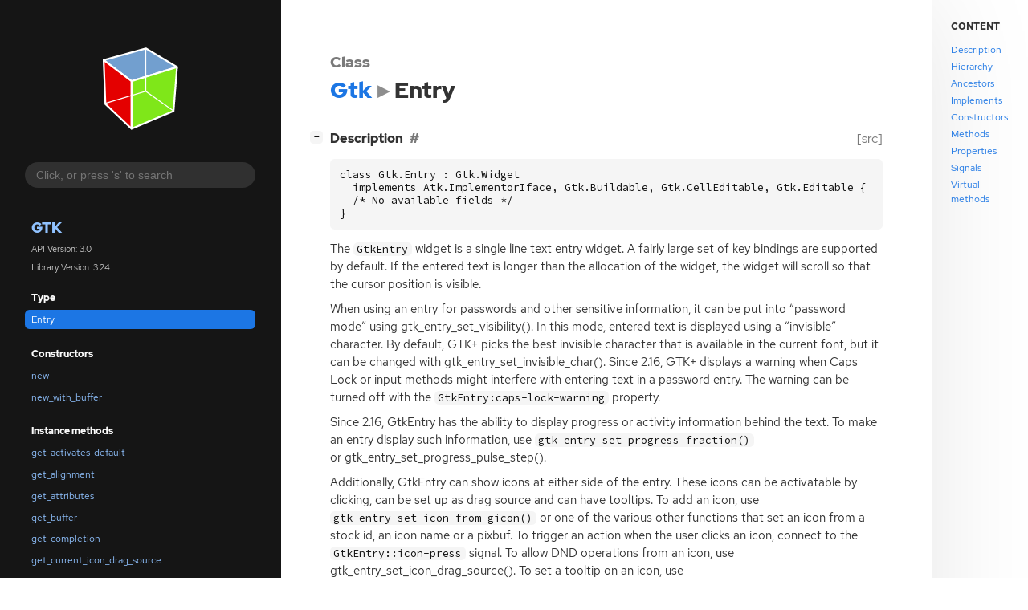

--- FILE ---
content_type: text/html; charset=utf-8
request_url: https://docs.gtk.org/gtk3/class.Entry.html
body_size: 166957
content:
<!--
SPDX-FileCopyrightText: GTK Development Team

SPDX-License-Identifier: LGPL-2.1-or-later
-->

<!DOCTYPE html>
<html lang="en">
<head>
  <title>Gtk.Entry</title>
  <meta name="viewport" content="width=device-width, initial-scale=1">

  <meta charset="utf-8" />

  
  <meta property="og:type" content="website"/>

  
  <meta property="og:image:width" content="256"/>
  <meta property="og:image:height" content="256"/>
  <meta property="og:image:secure_url" content="gtk-logo.svg"/>
  <meta property="og:image:alt" content="Gtk-3.0"/>
  

  
  <meta property="og:title" content="Gtk.Entry"/>
  <meta property="og:description" content="Reference for Gtk.Entry"/>
  <meta name="twitter:title" content="Gtk.Entry"/>
  <meta name="twitter:description" content="Reference for Gtk.Entry"/>


  
  <meta name="twitter:card" content="summary"/>

  
  
  
  <link rel="search" type="application/opensearchdescription+xml" title="Gtk" href="opensearch.xml">
  
  

  <link rel="stylesheet" href="style.css" type="text/css" />

  

  
  <script src="urlmap.js"></script>
  
  
  <script src="fzy.js"></script>
  <script src="search.js"></script>
  
  <script src="main.js"></script>

  
</head>

<body>
  <div id="body-wrapper" tabindex="-1">

    <nav class="sidebar devhelp-hidden">
      
      <div class="section">
        <a href="index.html"><img src="gtk-logo.svg" class="logo"/></a>
      </div>
      
      
      <div class="search section">
        <form id="search-form" autocomplete="off">
          <input id="search-input" type="text" name="do-not-autocomplete" placeholder="Click, or press 's' to search" autocomplete="off"/>
        </form>
      </div>
      
      <div class="section namespace">
        <h3><a href="index.html">Gtk</a></h3>
        <p>API Version: 3.0</p>
        
        <p>Library Version: 3.24</p>
        
      </div>
      
<div class="section">
  <h5>Type</h5>
  <div class="links">
    <a class="current" href="class.Entry.html#description">Entry</a>
  </div>
</div>


  
<div class="section">
  <h5>Constructors</h5>
  <div class="links">
  
    <a class="ctor" href="ctor.Entry.new.html">new</a>
  
    <a class="ctor" href="ctor.Entry.new_with_buffer.html">new_with_buffer</a>
  
  </div>
</div>



  


  
<div class="section">
  <h5>Instance methods</h5>
  <div class="links">
  
    <a class="method" href="method.Entry.get_activates_default.html">get_activates_default</a>
  
    <a class="method" href="method.Entry.get_alignment.html">get_alignment</a>
  
    <a class="method" href="method.Entry.get_attributes.html">get_attributes</a>
  
    <a class="method" href="method.Entry.get_buffer.html">get_buffer</a>
  
    <a class="method" href="method.Entry.get_completion.html">get_completion</a>
  
    <a class="method" href="method.Entry.get_current_icon_drag_source.html">get_current_icon_drag_source</a>
  
    <a class="method" href="method.Entry.get_cursor_hadjustment.html">get_cursor_hadjustment</a>
  
    <a class="method" href="method.Entry.get_has_frame.html">get_has_frame</a>
  
    <a class="method" href="method.Entry.get_icon_activatable.html">get_icon_activatable</a>
  
    <a class="method" href="method.Entry.get_icon_area.html">get_icon_area</a>
  
    <a class="method" href="method.Entry.get_icon_at_pos.html">get_icon_at_pos</a>
  
    <a class="method" href="method.Entry.get_icon_gicon.html">get_icon_gicon</a>
  
    <a class="method" href="method.Entry.get_icon_name.html">get_icon_name</a>
  
    <a class="method" href="method.Entry.get_icon_pixbuf.html">get_icon_pixbuf</a>
  
    <a class="method" href="method.Entry.get_icon_sensitive.html">get_icon_sensitive</a>
  
    <a class="method" href="method.Entry.get_icon_stock.html">get_icon_stock</a>
  
    <a class="method" href="method.Entry.get_icon_storage_type.html">get_icon_storage_type</a>
  
    <a class="method" href="method.Entry.get_icon_tooltip_markup.html">get_icon_tooltip_markup</a>
  
    <a class="method" href="method.Entry.get_icon_tooltip_text.html">get_icon_tooltip_text</a>
  
    <a class="method" href="method.Entry.get_inner_border.html">get_inner_border</a>
  
    <a class="method" href="method.Entry.get_input_hints.html">get_input_hints</a>
  
    <a class="method" href="method.Entry.get_input_purpose.html">get_input_purpose</a>
  
    <a class="method" href="method.Entry.get_invisible_char.html">get_invisible_char</a>
  
    <a class="method" href="method.Entry.get_layout.html">get_layout</a>
  
    <a class="method" href="method.Entry.get_layout_offsets.html">get_layout_offsets</a>
  
    <a class="method" href="method.Entry.get_max_length.html">get_max_length</a>
  
    <a class="method" href="method.Entry.get_max_width_chars.html">get_max_width_chars</a>
  
    <a class="method" href="method.Entry.get_overwrite_mode.html">get_overwrite_mode</a>
  
    <a class="method" href="method.Entry.get_placeholder_text.html">get_placeholder_text</a>
  
    <a class="method" href="method.Entry.get_progress_fraction.html">get_progress_fraction</a>
  
    <a class="method" href="method.Entry.get_progress_pulse_step.html">get_progress_pulse_step</a>
  
    <a class="method" href="method.Entry.get_tabs.html">get_tabs</a>
  
    <a class="method" href="method.Entry.get_text.html">get_text</a>
  
    <a class="method" href="method.Entry.get_text_area.html">get_text_area</a>
  
    <a class="method" href="method.Entry.get_text_length.html">get_text_length</a>
  
    <a class="method" href="method.Entry.get_visibility.html">get_visibility</a>
  
    <a class="method" href="method.Entry.get_width_chars.html">get_width_chars</a>
  
    <a class="method" href="method.Entry.grab_focus_without_selecting.html">grab_focus_without_selecting</a>
  
    <a class="method" href="method.Entry.im_context_filter_keypress.html">im_context_filter_keypress</a>
  
    <a class="method" href="method.Entry.layout_index_to_text_index.html">layout_index_to_text_index</a>
  
    <a class="method" href="method.Entry.progress_pulse.html">progress_pulse</a>
  
    <a class="method" href="method.Entry.reset_im_context.html">reset_im_context</a>
  
    <a class="method" href="method.Entry.set_activates_default.html">set_activates_default</a>
  
    <a class="method" href="method.Entry.set_alignment.html">set_alignment</a>
  
    <a class="method" href="method.Entry.set_attributes.html">set_attributes</a>
  
    <a class="method" href="method.Entry.set_buffer.html">set_buffer</a>
  
    <a class="method" href="method.Entry.set_completion.html">set_completion</a>
  
    <a class="method" href="method.Entry.set_cursor_hadjustment.html">set_cursor_hadjustment</a>
  
    <a class="method" href="method.Entry.set_has_frame.html">set_has_frame</a>
  
    <a class="method" href="method.Entry.set_icon_activatable.html">set_icon_activatable</a>
  
    <a class="method" href="method.Entry.set_icon_drag_source.html">set_icon_drag_source</a>
  
    <a class="method" href="method.Entry.set_icon_from_gicon.html">set_icon_from_gicon</a>
  
    <a class="method" href="method.Entry.set_icon_from_icon_name.html">set_icon_from_icon_name</a>
  
    <a class="method" href="method.Entry.set_icon_from_pixbuf.html">set_icon_from_pixbuf</a>
  
    <a class="method" href="method.Entry.set_icon_from_stock.html">set_icon_from_stock</a>
  
    <a class="method" href="method.Entry.set_icon_sensitive.html">set_icon_sensitive</a>
  
    <a class="method" href="method.Entry.set_icon_tooltip_markup.html">set_icon_tooltip_markup</a>
  
    <a class="method" href="method.Entry.set_icon_tooltip_text.html">set_icon_tooltip_text</a>
  
    <a class="method" href="method.Entry.set_inner_border.html">set_inner_border</a>
  
    <a class="method" href="method.Entry.set_input_hints.html">set_input_hints</a>
  
    <a class="method" href="method.Entry.set_input_purpose.html">set_input_purpose</a>
  
    <a class="method" href="method.Entry.set_invisible_char.html">set_invisible_char</a>
  
    <a class="method" href="method.Entry.set_max_length.html">set_max_length</a>
  
    <a class="method" href="method.Entry.set_max_width_chars.html">set_max_width_chars</a>
  
    <a class="method" href="method.Entry.set_overwrite_mode.html">set_overwrite_mode</a>
  
    <a class="method" href="method.Entry.set_placeholder_text.html">set_placeholder_text</a>
  
    <a class="method" href="method.Entry.set_progress_fraction.html">set_progress_fraction</a>
  
    <a class="method" href="method.Entry.set_progress_pulse_step.html">set_progress_pulse_step</a>
  
    <a class="method" href="method.Entry.set_tabs.html">set_tabs</a>
  
    <a class="method" href="method.Entry.set_text.html">set_text</a>
  
    <a class="method" href="method.Entry.set_visibility.html">set_visibility</a>
  
    <a class="method" href="method.Entry.set_width_chars.html">set_width_chars</a>
  
    <a class="method" href="method.Entry.text_index_to_layout_index.html">text_index_to_layout_index</a>
  
    <a class="method" href="method.Entry.unset_invisible_char.html">unset_invisible_char</a>
  
  </div>
</div>



  
<div class="section">
  <h5>Properties</h5>
  <div class="links">
  
    <a class="property" href="property.Entry.activates-default.html">activates-default</a>
  
    <a class="property" href="property.Entry.attributes.html">attributes</a>
  
    <a class="property" href="property.Entry.buffer.html">buffer</a>
  
    <a class="property" href="property.Entry.caps-lock-warning.html">caps-lock-warning</a>
  
    <a class="property" href="property.Entry.completion.html">completion</a>
  
    <a class="property" href="property.Entry.cursor-position.html">cursor-position</a>
  
    <a class="property" href="property.Entry.editable.html">editable</a>
  
    <a class="property" href="property.Entry.enable-emoji-completion.html">enable-emoji-completion</a>
  
    <a class="property" href="property.Entry.has-frame.html">has-frame</a>
  
    <a class="property" href="property.Entry.im-module.html">im-module</a>
  
    <a class="property" href="property.Entry.inner-border.html">inner-border</a>
  
    <a class="property" href="property.Entry.input-hints.html">input-hints</a>
  
    <a class="property" href="property.Entry.input-purpose.html">input-purpose</a>
  
    <a class="property" href="property.Entry.invisible-char.html">invisible-char</a>
  
    <a class="property" href="property.Entry.invisible-char-set.html">invisible-char-set</a>
  
    <a class="property" href="property.Entry.max-length.html">max-length</a>
  
    <a class="property" href="property.Entry.max-width-chars.html">max-width-chars</a>
  
    <a class="property" href="property.Entry.overwrite-mode.html">overwrite-mode</a>
  
    <a class="property" href="property.Entry.placeholder-text.html">placeholder-text</a>
  
    <a class="property" href="property.Entry.populate-all.html">populate-all</a>
  
    <a class="property" href="property.Entry.primary-icon-activatable.html">primary-icon-activatable</a>
  
    <a class="property" href="property.Entry.primary-icon-gicon.html">primary-icon-gicon</a>
  
    <a class="property" href="property.Entry.primary-icon-name.html">primary-icon-name</a>
  
    <a class="property" href="property.Entry.primary-icon-pixbuf.html">primary-icon-pixbuf</a>
  
    <a class="property" href="property.Entry.primary-icon-sensitive.html">primary-icon-sensitive</a>
  
    <a class="property" href="property.Entry.primary-icon-stock.html">primary-icon-stock</a>
  
    <a class="property" href="property.Entry.primary-icon-storage-type.html">primary-icon-storage-type</a>
  
    <a class="property" href="property.Entry.primary-icon-tooltip-markup.html">primary-icon-tooltip-markup</a>
  
    <a class="property" href="property.Entry.primary-icon-tooltip-text.html">primary-icon-tooltip-text</a>
  
    <a class="property" href="property.Entry.progress-fraction.html">progress-fraction</a>
  
    <a class="property" href="property.Entry.progress-pulse-step.html">progress-pulse-step</a>
  
    <a class="property" href="property.Entry.scroll-offset.html">scroll-offset</a>
  
    <a class="property" href="property.Entry.secondary-icon-activatable.html">secondary-icon-activatable</a>
  
    <a class="property" href="property.Entry.secondary-icon-gicon.html">secondary-icon-gicon</a>
  
    <a class="property" href="property.Entry.secondary-icon-name.html">secondary-icon-name</a>
  
    <a class="property" href="property.Entry.secondary-icon-pixbuf.html">secondary-icon-pixbuf</a>
  
    <a class="property" href="property.Entry.secondary-icon-sensitive.html">secondary-icon-sensitive</a>
  
    <a class="property" href="property.Entry.secondary-icon-stock.html">secondary-icon-stock</a>
  
    <a class="property" href="property.Entry.secondary-icon-storage-type.html">secondary-icon-storage-type</a>
  
    <a class="property" href="property.Entry.secondary-icon-tooltip-markup.html">secondary-icon-tooltip-markup</a>
  
    <a class="property" href="property.Entry.secondary-icon-tooltip-text.html">secondary-icon-tooltip-text</a>
  
    <a class="property" href="property.Entry.selection-bound.html">selection-bound</a>
  
    <a class="property" href="property.Entry.shadow-type.html">shadow-type</a>
  
    <a class="property" href="property.Entry.show-emoji-icon.html">show-emoji-icon</a>
  
    <a class="property" href="property.Entry.tabs.html">tabs</a>
  
    <a class="property" href="property.Entry.text.html">text</a>
  
    <a class="property" href="property.Entry.text-length.html">text-length</a>
  
    <a class="property" href="property.Entry.truncate-multiline.html">truncate-multiline</a>
  
    <a class="property" href="property.Entry.visibility.html">visibility</a>
  
    <a class="property" href="property.Entry.width-chars.html">width-chars</a>
  
    <a class="property" href="property.Entry.xalign.html">xalign</a>
  
  </div>
</div>



  
<div class="section">
  <h5>Signals</h5>
  <div class="links">
  
    <a class="signal" href="signal.Entry.activate.html">activate</a>
  
    <a class="signal" href="signal.Entry.backspace.html">backspace</a>
  
    <a class="signal" href="signal.Entry.copy-clipboard.html">copy-clipboard</a>
  
    <a class="signal" href="signal.Entry.cut-clipboard.html">cut-clipboard</a>
  
    <a class="signal" href="signal.Entry.delete-from-cursor.html">delete-from-cursor</a>
  
    <a class="signal" href="signal.Entry.icon-press.html">icon-press</a>
  
    <a class="signal" href="signal.Entry.icon-release.html">icon-release</a>
  
    <a class="signal" href="signal.Entry.insert-at-cursor.html">insert-at-cursor</a>
  
    <a class="signal" href="signal.Entry.insert-emoji.html">insert-emoji</a>
  
    <a class="signal" href="signal.Entry.move-cursor.html">move-cursor</a>
  
    <a class="signal" href="signal.Entry.paste-clipboard.html">paste-clipboard</a>
  
    <a class="signal" href="signal.Entry.populate-popup.html">populate-popup</a>
  
    <a class="signal" href="signal.Entry.preedit-changed.html">preedit-changed</a>
  
    <a class="signal" href="signal.Entry.toggle-direction.html">toggle-direction</a>
  
    <a class="signal" href="signal.Entry.toggle-overwrite.html">toggle-overwrite</a>
  
  </div>
</div>



  


  
<div class="section">
  <h5>Virtual methods</h5>
  <div class="links">
  
    <a class="method" href="vfunc.Entry.activate.html">activate</a>
  
    <a class="method" href="vfunc.Entry.backspace.html">backspace</a>
  
    <a class="method" href="vfunc.Entry.copy_clipboard.html">copy_clipboard</a>
  
    <a class="method" href="vfunc.Entry.cut_clipboard.html">cut_clipboard</a>
  
    <a class="method" href="vfunc.Entry.delete_from_cursor.html">delete_from_cursor</a>
  
    <a class="method" href="vfunc.Entry.get_frame_size.html">get_frame_size</a>
  
    <a class="method" href="vfunc.Entry.get_text_area_size.html">get_text_area_size</a>
  
    <a class="method" href="vfunc.Entry.insert_at_cursor.html">insert_at_cursor</a>
  
    <a class="method" href="vfunc.Entry.insert_emoji.html">insert_emoji</a>
  
    <a class="method" href="vfunc.Entry.move_cursor.html">move_cursor</a>
  
    <a class="method" href="vfunc.Entry.paste_clipboard.html">paste_clipboard</a>
  
    <a class="method" href="vfunc.Entry.populate_popup.html">populate_popup</a>
  
    <a class="method" href="vfunc.Entry.toggle_direction.html">toggle_direction</a>
  
    <a class="method" href="vfunc.Entry.toggle_overwrite.html">toggle_overwrite</a>
  
  </div>
</div>




      <div class="section generator">
        <p>Generated by <a href="https://gitlab.gnome.org/GNOME/gi-docgen">gi-docgen</a> 2025.6</p>
      </div>
    </nav>

    <button id="btn-to-top" class="hidden"><span class="up-arrow"></span></button>

    
<section id="main" class="content">
  <header>
    <h3>Class</h3>
    <h1 aria-label="Name"><a href="index.html">Gtk</a><span class="sep" role="presentation"></span>Entry</h1>
  </header>

  <section>
    <summary>
      <div class="docblock">
        <p></p>
      </div>

      <div class="toggle-wrapper">
        <h4 id="description" style="display:flex;">
          Description
          <a href="#description" class="anchor"></a>
          
          <a class="srclink" title="go to source location" href="https://gitlab.gnome.org/GNOME/gtk/-/blob/gtk-3-24/gtk/gtkentry.c#L84">[src]</a>
          
        </h4>

        <pre><code>class Gtk.Entry : Gtk.Widget
  implements Atk.ImplementorIface, Gtk.Buildable, Gtk.CellEditable, Gtk.Editable {
  /* No available fields */
}</pre></code>

        <div class="docblock">
          <p>The <code>GtkEntry</code> widget is a single line text entry
widget. A fairly large set of key bindings are supported
by default. If the entered text is longer than the allocation
of the widget, the widget will scroll so that the cursor
position is&nbsp;visible.</p>
<p>When using an entry for passwords and other sensitive information,
it can be put into “password mode” using gtk_entry_set_visibility().
In this mode, entered text is displayed using a “invisible” character.
By default, <span class="caps">GTK</span>+ picks the best invisible character that is available
in the current font, but it can be changed with
gtk_entry_set_invisible_char(). Since 2.16, <span class="caps">GTK</span>+ displays a warning
when Caps Lock or input methods might interfere with entering text in
a password entry. The warning can be turned off with the
<code>GtkEntry:caps-lock-warning</code> property.</p>
<p>Since 2.16, GtkEntry has the ability to display progress or activity
information behind the text. To make an entry display such information,
use <code>gtk_entry_set_progress_fraction()</code> or&nbsp;gtk_entry_set_progress_pulse_step().</p>
<p>Additionally, GtkEntry can show icons at either side of the entry. These
icons can be activatable by clicking, can be set up as drag source and
can have tooltips. To add an icon, use <code>gtk_entry_set_icon_from_gicon()</code> or
one of the various other functions that set an icon from a stock id, an
icon name or a pixbuf. To trigger an action when the user clicks an icon,
connect to the <code>GtkEntry::icon-press</code> signal. To allow <span class="caps">DND</span> operations
from an icon, use gtk_entry_set_icon_drag_source(). To set a tooltip on
an icon, use <code>gtk_entry_set_icon_tooltip_text()</code> or the corresponding function
for&nbsp;markup.</p>
<p>Note that functionality or information that is only available by clicking
on an icon in an entry may not be accessible at all to users which are not
able to use a mouse or other pointing device. It is therefore recommended
that any such functionality should also be available by other means, e.g.
via the context menu of the&nbsp;entry.</p>
<h1 id="css-nodes">CSS nodes<a class="md-anchor" href="#css-nodes" title="Permanent link"></a></h1>
<div class="codehilite"><pre><span></span><code>entry[.read-only][.flat][.warning][.error]
├── image.left
├── image.right
├── undershoot.left
├── undershoot.right
├── [selection]
├── [progress[.pulse]]
╰── [window.popup]
</code></pre></div>

<p>GtkEntry has a main node with the name entry. Depending on the properties
of the entry, the style classes .read-only and .flat may appear. The style
classes .warning and .error may also be used with&nbsp;entries.</p>
<p>When the entry shows icons, it adds subnodes with the name image and the
style class .left or .right, depending on where the icon&nbsp;appears.</p>
<p>When the entry has a selection, it adds a subnode with the name&nbsp;selection.</p>
<p>When the entry shows progress, it adds a subnode with the name progress.
The node has the style class .pulse when the shown progress is&nbsp;pulsing.</p>
<p>The <span class="caps">CSS</span> node for a context menu is added as a subnode below entry as&nbsp;well.</p>
<p>The undershoot nodes are used to draw the underflow indication when content
is scrolled out of view. These nodes get the .left and .right style classes
added depending on where the indication is&nbsp;drawn.</p>
<p>When touch is used and touch selection handles are shown, they are using
<span class="caps">CSS</span> nodes with name cursor-handle. They get the .top or .bottom style class
depending on where they are shown in relation to the selection. If there is
just a single handle for the text cursor, it gets the style class&nbsp;.insertion-cursor.</p>
        </div>

        <div class="docblock">
          
          
          
        </div>

        
      </div>
    </summary>

    
    <div class="toggle-wrapper hierarchy">
      <h4 id="hierarchy">
        Hierarchy
        <a href="#hierarchy" class="anchor"></a>
      </h4>
      <div class="docblock" alt="Hierarchy for Gtk.Entry">
        <!-- Generated by graphviz version 8.1.0 (20230707.0739)
 -->
<!-- Title: hierarchy Pages: 1 -->
<svg width="528pt" height="332pt"
 viewBox="0.00 0.00 528.00 332.00" xmlns="http://www.w3.org/2000/svg" xmlns:xlink="http://www.w3.org/1999/xlink">
<g id="graph0" class="graph" transform="scale(1 1) rotate(0) translate(4 328)">
<title>hierarchy</title>
<!-- this -->
<g id="node1" class="node">
<title>this</title>
<g id="a_node1"><a xlink:title="GtkEntry">
<path fill="none" stroke="black" d="M309.62,-108C309.62,-108 266.62,-108 266.62,-108 260.62,-108 254.62,-102 254.62,-96 254.62,-96 254.62,-84 254.62,-84 254.62,-78 260.62,-72 266.62,-72 266.62,-72 309.62,-72 309.62,-72 315.62,-72 321.62,-78 321.62,-84 321.62,-84 321.62,-96 321.62,-96 321.62,-102 315.62,-108 309.62,-108"/>
<text text-anchor="middle" x="288.12" y="-83.83" font-family="Times,serif" font-size="14.00">GtkEntry</text>
</a>
</g>
</g>
<!-- implements_0 -->
<g id="node5" class="node">
<title>implements_0</title>
<g id="a_node5"><a xlink:title="Atk.ImplementorIface">
<polygon fill="none" stroke="black" points="156.25,-36 0,-36 0,0 156.25,0 156.25,-36"/>
<text text-anchor="middle" x="78.12" y="-14.45" font-family="sans-serif" font-size="14.00">AtkImplementorIface</text>
</a>
</g>
</g>
<!-- this&#45;&#45;implements_0 -->
<g id="edge4" class="edge">
<title>this&#45;&#45;implements_0</title>
<path fill="none" stroke="black" stroke-dasharray="1,5" d="M254.38,-77.75C220.88,-66.58 169.04,-49.3 130.24,-36.37"/>
</g>
<!-- implements_1 -->
<g id="node6" class="node link">
<title>implements_1</title>
<g id="a_node6"><a xlink:href="iface.Buildable.html" xlink:title="GtkBuildable">
<polygon fill="none" stroke="black" points="275.5,-36 174.75,-36 174.75,0 275.5,0 275.5,-36"/>
<text text-anchor="middle" x="225.12" y="-14.45" font-family="sans-serif" font-size="14.00">GtkBuildable</text>
</a>
</g>
</g>
<!-- this&#45;&#45;implements_1 -->
<g id="edge5" class="edge">
<title>this&#45;&#45;implements_1</title>
<path fill="none" stroke="black" stroke-dasharray="1,5" d="M272.55,-71.7C262.79,-60.85 250.25,-46.92 240.52,-36.1"/>
</g>
<!-- implements_2 -->
<g id="node7" class="node link">
<title>implements_2</title>
<g id="a_node7"><a xlink:href="iface.CellEditable.html" xlink:title="GtkCellEditable">
<polygon fill="none" stroke="black" points="410.38,-36 293.88,-36 293.88,0 410.38,0 410.38,-36"/>
<text text-anchor="middle" x="352.12" y="-14.45" font-family="sans-serif" font-size="14.00">GtkCellEditable</text>
</a>
</g>
</g>
<!-- this&#45;&#45;implements_2 -->
<g id="edge6" class="edge">
<title>this&#45;&#45;implements_2</title>
<path fill="none" stroke="black" stroke-dasharray="1,5" d="M303.95,-71.7C313.87,-60.85 326.6,-46.92 336.49,-36.1"/>
</g>
<!-- implements_3 -->
<g id="node8" class="node link">
<title>implements_3</title>
<g id="a_node8"><a xlink:href="iface.Editable.html" xlink:title="GtkEditable">
<polygon fill="none" stroke="black" points="520,-36 428.25,-36 428.25,0 520,0 520,-36"/>
<text text-anchor="middle" x="474.12" y="-14.45" font-family="sans-serif" font-size="14.00">GtkEditable</text>
</a>
</g>
</g>
<!-- this&#45;&#45;implements_3 -->
<g id="edge7" class="edge">
<title>this&#45;&#45;implements_3</title>
<path fill="none" stroke="black" stroke-dasharray="1,5" d="M321.81,-76.32C351.43,-65.17 394.85,-48.84 427.75,-36.45"/>
</g>
<!-- ancestor_0 -->
<g id="node2" class="node link">
<title>ancestor_0</title>
<g id="a_node2"><a xlink:href="class.Widget.html" xlink:title="GtkWidget">
<path fill="none" stroke="black" d="M314.12,-180C314.12,-180 262.12,-180 262.12,-180 256.12,-180 250.12,-174 250.12,-168 250.12,-168 250.12,-156 250.12,-156 250.12,-150 256.12,-144 262.12,-144 262.12,-144 314.12,-144 314.12,-144 320.12,-144 326.12,-150 326.12,-156 326.12,-156 326.12,-168 326.12,-168 326.12,-174 320.12,-180 314.12,-180"/>
<text text-anchor="middle" x="288.12" y="-155.82" font-family="Times,serif" font-size="14.00">GtkWidget</text>
</a>
</g>
</g>
<!-- ancestor_0&#45;&#45;this -->
<g id="edge3" class="edge">
<title>ancestor_0&#45;&#45;this</title>
<path fill="none" stroke="black" d="M288.12,-143.7C288.12,-132.85 288.12,-118.92 288.12,-108.1"/>
</g>
<!-- ancestor_1 -->
<g id="node3" class="node">
<title>ancestor_1</title>
<g id="a_node3"><a xlink:title="GObject.InitiallyUnowned">
<path fill="none" stroke="black" d="M336.62,-252C336.62,-252 239.62,-252 239.62,-252 233.62,-252 227.62,-246 227.62,-240 227.62,-240 227.62,-228 227.62,-228 227.62,-222 233.62,-216 239.62,-216 239.62,-216 336.62,-216 336.62,-216 342.62,-216 348.62,-222 348.62,-228 348.62,-228 348.62,-240 348.62,-240 348.62,-246 342.62,-252 336.62,-252"/>
<text text-anchor="middle" x="288.12" y="-227.82" font-family="Times,serif" font-size="14.00">GInitiallyUnowned</text>
</a>
</g>
</g>
<!-- ancestor_1&#45;&#45;ancestor_0 -->
<g id="edge2" class="edge">
<title>ancestor_1&#45;&#45;ancestor_0</title>
<path fill="none" stroke="black" d="M288.12,-215.7C288.12,-204.85 288.12,-190.92 288.12,-180.1"/>
</g>
<!-- ancestor_2 -->
<g id="node4" class="node">
<title>ancestor_2</title>
<g id="a_node4"><a xlink:title="GObject.Object">
<path fill="none" stroke="black" d="M307,-324C307,-324 269.25,-324 269.25,-324 263.25,-324 257.25,-318 257.25,-312 257.25,-312 257.25,-300 257.25,-300 257.25,-294 263.25,-288 269.25,-288 269.25,-288 307,-288 307,-288 313,-288 319,-294 319,-300 319,-300 319,-312 319,-312 319,-318 313,-324 307,-324"/>
<text text-anchor="middle" x="288.12" y="-299.82" font-family="Times,serif" font-size="14.00">GObject</text>
</a>
</g>
</g>
<!-- ancestor_2&#45;&#45;ancestor_1 -->
<g id="edge1" class="edge">
<title>ancestor_2&#45;&#45;ancestor_1</title>
<path fill="none" stroke="black" d="M288.12,-287.7C288.12,-276.85 288.12,-262.92 288.12,-252.1"/>
</g>
</g>
</svg>

      </div>
    </div>
    

    
    <div class="toggle-wrapper ancestors">
      <h4 id="ancestors">
        Ancestors
        <a href="#ancestors" class="anchor"></a>
      </h4>

      <div class="docblock">
        <ul>
        
          
          <li class="class"><a href="class.Widget.html" title="Widget">GtkWidget</a></li>
          
        
          
          <li class="class"><a class="external" href="javascript:void(0)" data-link="class.InitiallyUnowned.html" data-namespace="GObject">GInitiallyUnowned</a></li>
          
        
          
          <li class="class"><a class="external" href="javascript:void(0)" data-link="class.Object.html" data-namespace="GObject">GObject</a></li>
          
        
        </ul>
      </div>
    </div>
    

    
    <div class="descendants toggle-wrapper default-hide">
      <h4 id="descendants">Descendants <a href="#descendants" class="anchor"></a></h4>
      <div class="docblock">
        <ul>
          <li class="class"><a href="class.SearchEntry.html" title="SearchEntry">GtkSearchEntry</a></li>
        
          <li class="class"><a href="class.SpinButton.html" title="SpinButton">GtkSpinButton</a></li>
        </ul>
      </div>
    </div>
    

    
    <div class="toggle-wrapper implements">
      <h4 id="implements">
        Implements
        <a href="#implements" class="anchor"></a>
      </h4>

      <div class="docblock">
        <ul>
        
          
          <li class="interface"><a class="external" href="javascript:void(0)" data-link="iface.ImplementorIface.html" data-namespace="Atk">AtkImplementorIface</a></li>
          
        
          
          <li class="interface"><a href="iface.Buildable.html" title="Buildable">GtkBuildable</a></li>
          
        
          
          <li class="interface"><a href="iface.CellEditable.html" title="CellEditable">GtkCellEditable</a></li>
          
        
          
          <li class="interface"><a href="iface.Editable.html" title="Editable">GtkEditable</a></li>
          
        
        </ul>
      </div>
    </div>
    

    
    <div class="toggle-wrapper constructors">
      <h4 id="constructors">
        Constructors
        <a href="#constructors" class="anchor"></a>
      </h4>

      <div class="docblock">
      
        <div class="">
          <h6><a href="ctor.Entry.new.html">gtk_entry_new</a></h6>
          <div class="docblock">
            <p>Creates a new&nbsp;entry.</p>
          </div>
          <div class="docblock">
            <p></p>
          </div>
        </div>
      
        <div class="">
          <h6><a href="ctor.Entry.new_with_buffer.html">gtk_entry_new_with_buffer</a></h6>
          <div class="docblock">
            <p>Creates a new entry with the specified text&nbsp;buffer.</p>
          </div>
          <div class="docblock">
            <p><span class="emblem available">since: 2.18</span></p>
          </div>
        </div>
      
      </div>
    </div>
    

    

    
    <div class="toggle-wrapper methods">
      <h4 id="methods">
        Instance methods
        <a href="#methods" class="anchor"></a>
      </h4>

      <div class="docblock">
      
        <div class="">
          <h6><a href="method.Entry.get_activates_default.html">gtk_entry_get_activates_default</a></h6>
          <div class="docblock">
            <p>Retrieves the value set by&nbsp;gtk_entry_set_activates_default().</p>
          </div>
          <div class="docblock">
            <p></p>
          </div>
        </div>
      
        <div class="">
          <h6><a href="method.Entry.get_alignment.html">gtk_entry_get_alignment</a></h6>
          <div class="docblock">
            <p>Gets the value set by&nbsp;gtk_entry_set_alignment().</p>
          </div>
          <div class="docblock">
            <p><span class="emblem available">since: 2.4</span></p>
          </div>
        </div>
      
        <div class="">
          <h6><a href="method.Entry.get_attributes.html">gtk_entry_get_attributes</a></h6>
          <div class="docblock">
            <p>Gets the attribute list that was set on the entry using
gtk_entry_set_attributes(), if&nbsp;any.</p>
          </div>
          <div class="docblock">
            <p><span class="emblem available">since: 3.6</span></p>
          </div>
        </div>
      
        <div class="">
          <h6><a href="method.Entry.get_buffer.html">gtk_entry_get_buffer</a></h6>
          <div class="docblock">
            <p>Get the <code>GtkEntryBuffer</code> object which holds the text for
this&nbsp;widget.</p>
          </div>
          <div class="docblock">
            <p><span class="emblem available">since: 2.18</span></p>
          </div>
        </div>
      
        <div class="">
          <h6><a href="method.Entry.get_completion.html">gtk_entry_get_completion</a></h6>
          <div class="docblock">
            <p>Returns the auxiliary completion object currently in use by <code>entry</code>.</p>
          </div>
          <div class="docblock">
            <p><span class="emblem available">since: 2.4</span></p>
          </div>
        </div>
      
        <div class="">
          <h6><a href="method.Entry.get_current_icon_drag_source.html">gtk_entry_get_current_icon_drag_source</a></h6>
          <div class="docblock">
            <p>Returns the index of the icon which is the source of the current
<span class="caps">DND</span> operation, or&nbsp;-1.</p>
          </div>
          <div class="docblock">
            <p><span class="emblem available">since: 2.16</span></p>
          </div>
        </div>
      
        <div class="">
          <h6><a href="method.Entry.get_cursor_hadjustment.html">gtk_entry_get_cursor_hadjustment</a></h6>
          <div class="docblock">
            <p>Retrieves the horizontal cursor adjustment for the entry.
See&nbsp;gtk_entry_set_cursor_hadjustment().</p>
          </div>
          <div class="docblock">
            <p><span class="emblem available">since: 2.12</span></p>
          </div>
        </div>
      
        <div class="">
          <h6><a href="method.Entry.get_has_frame.html">gtk_entry_get_has_frame</a></h6>
          <div class="docblock">
            <p>Gets the value set by&nbsp;gtk_entry_set_has_frame().</p>
          </div>
          <div class="docblock">
            <p></p>
          </div>
        </div>
      
        <div class="">
          <h6><a href="method.Entry.get_icon_activatable.html">gtk_entry_get_icon_activatable</a></h6>
          <div class="docblock">
            <p>Returns whether the icon is&nbsp;activatable.</p>
          </div>
          <div class="docblock">
            <p><span class="emblem available">since: 2.16</span></p>
          </div>
        </div>
      
        <div class="">
          <h6><a href="method.Entry.get_icon_area.html">gtk_entry_get_icon_area</a></h6>
          <div class="docblock">
            <p>Gets the area where entry’s icon at <code>icon_pos</code> is drawn.
This function is useful when drawing something to the
entry in a draw&nbsp;callback.</p>
          </div>
          <div class="docblock">
            <p><span class="emblem available">since: 3.0</span></p>
          </div>
        </div>
      
        <div class="">
          <h6><a href="method.Entry.get_icon_at_pos.html">gtk_entry_get_icon_at_pos</a></h6>
          <div class="docblock">
            <p>Finds the icon at the given position and return its index. The
position’s coordinates are relative to the <code>entry</code>’s top left corner.
If <code>x</code>, <code>y</code> doesn’t lie inside an icon, -1 is returned.
This function is intended for use in a <code>GtkWidget::query-tooltip</code>
signal&nbsp;handler.</p>
          </div>
          <div class="docblock">
            <p><span class="emblem available">since: 2.16</span></p>
          </div>
        </div>
      
        <div class="">
          <h6><a href="method.Entry.get_icon_gicon.html">gtk_entry_get_icon_gicon</a></h6>
          <div class="docblock">
            <p>Retrieves the <code>GIcon</code> used for the icon, or <code>NULL</code> if there is
no icon or if the icon was set by some other method (e.g., by
stock, pixbuf, or icon&nbsp;name).</p>
          </div>
          <div class="docblock">
            <p><span class="emblem available">since: 2.16</span></p>
          </div>
        </div>
      
        <div class="">
          <h6><a href="method.Entry.get_icon_name.html">gtk_entry_get_icon_name</a></h6>
          <div class="docblock">
            <p>Retrieves the icon name used for the icon, or <code>NULL</code> if there is
no icon or if the icon was set by some other method (e.g., by
pixbuf, stock or&nbsp;gicon).</p>
          </div>
          <div class="docblock">
            <p><span class="emblem available">since: 2.16</span></p>
          </div>
        </div>
      
        <div class="">
          <h6><a href="method.Entry.get_icon_pixbuf.html">gtk_entry_get_icon_pixbuf</a></h6>
          <div class="docblock">
            <p>Retrieves the image used for the&nbsp;icon.</p>
          </div>
          <div class="docblock">
            <p><span class="emblem available">since: 2.16</span></p>
          </div>
        </div>
      
        <div class="">
          <h6><a href="method.Entry.get_icon_sensitive.html">gtk_entry_get_icon_sensitive</a></h6>
          <div class="docblock">
            <p>Returns whether the icon appears sensitive or&nbsp;insensitive.</p>
          </div>
          <div class="docblock">
            <p><span class="emblem available">since: 2.16</span></p>
          </div>
        </div>
      
        <div class="deprecated">
          <h6><a href="method.Entry.get_icon_stock.html">gtk_entry_get_icon_stock</a></h6>
          <div class="docblock">
            <p>Retrieves the stock id used for the icon, or <code>NULL</code> if there is
no icon or if the icon was set by some other method (e.g., by
pixbuf, icon name or&nbsp;gicon).</p>
          </div>
          <div class="docblock">
            <p><span class="emblem deprecated">deprecated: 3.10</span>&nbsp;<span class="emblem available">since: 2.16</span></p>
          </div>
        </div>
      
        <div class="">
          <h6><a href="method.Entry.get_icon_storage_type.html">gtk_entry_get_icon_storage_type</a></h6>
          <div class="docblock">
            <p>Gets the type of representation being used by the icon
to store image data. If the icon has no image data,
the return value will be <code>GTK_IMAGE_EMPTY</code>.</p>
          </div>
          <div class="docblock">
            <p><span class="emblem available">since: 2.16</span></p>
          </div>
        </div>
      
        <div class="">
          <h6><a href="method.Entry.get_icon_tooltip_markup.html">gtk_entry_get_icon_tooltip_markup</a></h6>
          <div class="docblock">
            <p>Gets the contents of the tooltip on the icon at the specified
position in <code>entry</code>.</p>
          </div>
          <div class="docblock">
            <p><span class="emblem available">since: 2.16</span></p>
          </div>
        </div>
      
        <div class="">
          <h6><a href="method.Entry.get_icon_tooltip_text.html">gtk_entry_get_icon_tooltip_text</a></h6>
          <div class="docblock">
            <p>Gets the contents of the tooltip on the icon at the specified
position in <code>entry</code>.</p>
          </div>
          <div class="docblock">
            <p><span class="emblem available">since: 2.16</span></p>
          </div>
        </div>
      
        <div class="deprecated">
          <h6><a href="method.Entry.get_inner_border.html">gtk_entry_get_inner_border</a></h6>
          <div class="docblock">
            <p>This function returns the entry’s <code>GtkEntry:inner-border</code> property. See
<code>gtk_entry_set_inner_border()</code> for more&nbsp;information.</p>
          </div>
          <div class="docblock">
            <p><span class="emblem deprecated">deprecated: 3.4</span>&nbsp;<span class="emblem available">since: 2.10</span></p>
          </div>
        </div>
      
        <div class="">
          <h6><a href="method.Entry.get_input_hints.html">gtk_entry_get_input_hints</a></h6>
          <div class="docblock">
            <p>Gets the value of the <code>GtkEntry:input-hints</code> property.</p>
          </div>
          <div class="docblock">
            <p><span class="emblem available">since: 3.6</span></p>
          </div>
        </div>
      
        <div class="">
          <h6><a href="method.Entry.get_input_purpose.html">gtk_entry_get_input_purpose</a></h6>
          <div class="docblock">
            <p>Gets the value of the <code>GtkEntry:input-purpose</code> property.</p>
          </div>
          <div class="docblock">
            <p><span class="emblem available">since: 3.6</span></p>
          </div>
        </div>
      
        <div class="">
          <h6><a href="method.Entry.get_invisible_char.html">gtk_entry_get_invisible_char</a></h6>
          <div class="docblock">
            <p>Retrieves the character displayed in place of the real characters
for entries with visibility set to false. See&nbsp;gtk_entry_set_invisible_char().</p>
          </div>
          <div class="docblock">
            <p></p>
          </div>
        </div>
      
        <div class="">
          <h6><a href="method.Entry.get_layout.html">gtk_entry_get_layout</a></h6>
          <div class="docblock">
            <p>Gets the <code>PangoLayout</code> used to display the entry.
The layout is useful to e.g. convert text positions to
pixel positions, in combination with gtk_entry_get_layout_offsets().
The returned layout is owned by the entry and must not be
modified or freed by the&nbsp;caller.</p>
          </div>
          <div class="docblock">
            <p></p>
          </div>
        </div>
      
        <div class="">
          <h6><a href="method.Entry.get_layout_offsets.html">gtk_entry_get_layout_offsets</a></h6>
          <div class="docblock">
            <p>Obtains the position of the <code>PangoLayout</code> used to render text
in the entry, in widget coordinates. Useful if you want to line
up the text in an entry with some other text, e.g. when using the
entry to implement editable cells in a sheet&nbsp;widget.</p>
          </div>
          <div class="docblock">
            <p></p>
          </div>
        </div>
      
        <div class="">
          <h6><a href="method.Entry.get_max_length.html">gtk_entry_get_max_length</a></h6>
          <div class="docblock">
            <p>Retrieves the maximum allowed length of the text in
<code>entry</code>. See&nbsp;gtk_entry_set_max_length().</p>
          </div>
          <div class="docblock">
            <p></p>
          </div>
        </div>
      
        <div class="">
          <h6><a href="method.Entry.get_max_width_chars.html">gtk_entry_get_max_width_chars</a></h6>
          <div class="docblock">
            <p>Retrieves the desired maximum width of <code>entry</code>, in characters.
See&nbsp;gtk_entry_set_max_width_chars().</p>
          </div>
          <div class="docblock">
            <p><span class="emblem available">since: 3.12</span></p>
          </div>
        </div>
      
        <div class="">
          <h6><a href="method.Entry.get_overwrite_mode.html">gtk_entry_get_overwrite_mode</a></h6>
          <div class="docblock">
            <p>Gets the value set by&nbsp;gtk_entry_set_overwrite_mode().</p>
          </div>
          <div class="docblock">
            <p><span class="emblem available">since: 2.14</span></p>
          </div>
        </div>
      
        <div class="">
          <h6><a href="method.Entry.get_placeholder_text.html">gtk_entry_get_placeholder_text</a></h6>
          <div class="docblock">
            <p>Retrieves the text that will be displayed when <code>entry</code> is empty and&nbsp;unfocused.</p>
          </div>
          <div class="docblock">
            <p><span class="emblem available">since: 3.2</span></p>
          </div>
        </div>
      
        <div class="">
          <h6><a href="method.Entry.get_progress_fraction.html">gtk_entry_get_progress_fraction</a></h6>
          <div class="docblock">
            <p>Returns the current fraction of the task that’s been completed.
See&nbsp;gtk_entry_set_progress_fraction().</p>
          </div>
          <div class="docblock">
            <p><span class="emblem available">since: 2.16</span></p>
          </div>
        </div>
      
        <div class="">
          <h6><a href="method.Entry.get_progress_pulse_step.html">gtk_entry_get_progress_pulse_step</a></h6>
          <div class="docblock">
            <p>Retrieves the pulse step set with&nbsp;gtk_entry_set_progress_pulse_step().</p>
          </div>
          <div class="docblock">
            <p><span class="emblem available">since: 2.16</span></p>
          </div>
        </div>
      
        <div class="">
          <h6><a href="method.Entry.get_tabs.html">gtk_entry_get_tabs</a></h6>
          <div class="docblock">
            <p>Gets the tabstops that were set on the entry using gtk_entry_set_tabs(), if&nbsp;any.</p>
          </div>
          <div class="docblock">
            <p><span class="emblem available">since: 3.10</span></p>
          </div>
        </div>
      
        <div class="">
          <h6><a href="method.Entry.get_text.html">gtk_entry_get_text</a></h6>
          <div class="docblock">
            <p>Retrieves the contents of the entry widget.
See also&nbsp;gtk_editable_get_chars().</p>
          </div>
          <div class="docblock">
            <p></p>
          </div>
        </div>
      
        <div class="">
          <h6><a href="method.Entry.get_text_area.html">gtk_entry_get_text_area</a></h6>
          <div class="docblock">
            <p>Gets the area where the entry’s text is drawn. This function is
useful when drawing something to the entry in a draw&nbsp;callback.</p>
          </div>
          <div class="docblock">
            <p><span class="emblem available">since: 3.0</span></p>
          </div>
        </div>
      
        <div class="">
          <h6><a href="method.Entry.get_text_length.html">gtk_entry_get_text_length</a></h6>
          <div class="docblock">
            <p>Retrieves the current length of the text in
<code>entry</code>.</p>
          </div>
          <div class="docblock">
            <p><span class="emblem available">since: 2.14</span></p>
          </div>
        </div>
      
        <div class="">
          <h6><a href="method.Entry.get_visibility.html">gtk_entry_get_visibility</a></h6>
          <div class="docblock">
            <p>Retrieves whether the text in <code>entry</code> is visible. See&nbsp;gtk_entry_set_visibility().</p>
          </div>
          <div class="docblock">
            <p></p>
          </div>
        </div>
      
        <div class="">
          <h6><a href="method.Entry.get_width_chars.html">gtk_entry_get_width_chars</a></h6>
          <div class="docblock">
            <p>Gets the value set by&nbsp;gtk_entry_set_width_chars().</p>
          </div>
          <div class="docblock">
            <p></p>
          </div>
        </div>
      
        <div class="">
          <h6><a href="method.Entry.grab_focus_without_selecting.html">gtk_entry_grab_focus_without_selecting</a></h6>
          <div class="docblock">
            <p>Causes <code>entry</code> to have keyboard&nbsp;focus.</p>
          </div>
          <div class="docblock">
            <p><span class="emblem available">since: 3.16</span></p>
          </div>
        </div>
      
        <div class="">
          <h6><a href="method.Entry.im_context_filter_keypress.html">gtk_entry_im_context_filter_keypress</a></h6>
          <div class="docblock">
            <p>Allow the <code>GtkEntry</code> input method to internally handle key press
and release events. If this function returns <code>TRUE</code>, then no further
processing should be done for this key event. See&nbsp;gtk_im_context_filter_keypress().</p>
          </div>
          <div class="docblock">
            <p><span class="emblem available">since: 2.22</span></p>
          </div>
        </div>
      
        <div class="">
          <h6><a href="method.Entry.layout_index_to_text_index.html">gtk_entry_layout_index_to_text_index</a></h6>
          <div class="docblock">
            <p>Converts from a position in the entry’s <code>PangoLayout</code> (returned by
gtk_entry_get_layout()) to a position in the entry contents
(returned by&nbsp;gtk_entry_get_text()).</p>
          </div>
          <div class="docblock">
            <p></p>
          </div>
        </div>
      
        <div class="">
          <h6><a href="method.Entry.progress_pulse.html">gtk_entry_progress_pulse</a></h6>
          <div class="docblock">
            <p>Indicates that some progress is made, but you don’t know how much.
Causes the entry’s progress indicator to enter “activity mode,”
where a block bounces back and forth. Each call to
<code>gtk_entry_progress_pulse()</code> causes the block to move by a little bit
(the amount of movement per pulse is determined by&nbsp;gtk_entry_set_progress_pulse_step()).</p>
          </div>
          <div class="docblock">
            <p><span class="emblem available">since: 2.16</span></p>
          </div>
        </div>
      
        <div class="">
          <h6><a href="method.Entry.reset_im_context.html">gtk_entry_reset_im_context</a></h6>
          <div class="docblock">
            <p>Reset the input method context of the entry if&nbsp;needed.</p>
          </div>
          <div class="docblock">
            <p><span class="emblem available">since: 2.22</span></p>
          </div>
        </div>
      
        <div class="">
          <h6><a href="method.Entry.set_activates_default.html">gtk_entry_set_activates_default</a></h6>
          <div class="docblock">
            <p>If <code>setting</code> is <code>TRUE</code>, pressing Enter in the <code>entry</code> will activate the default
widget for the window containing the entry. This usually means that
the dialog box containing the entry will be closed, since the default
widget is usually one of the dialog&nbsp;buttons.</p>
          </div>
          <div class="docblock">
            <p></p>
          </div>
        </div>
      
        <div class="">
          <h6><a href="method.Entry.set_alignment.html">gtk_entry_set_alignment</a></h6>
          <div class="docblock">
            <p>Sets the alignment for the contents of the entry. This controls
the horizontal positioning of the contents when the displayed
text is shorter than the width of the&nbsp;entry.</p>
          </div>
          <div class="docblock">
            <p><span class="emblem available">since: 2.4</span></p>
          </div>
        </div>
      
        <div class="">
          <h6><a href="method.Entry.set_attributes.html">gtk_entry_set_attributes</a></h6>
          <div class="docblock">
            <p>Sets a <code>PangoAttrList</code>; the attributes in the list are applied to the
entry&nbsp;text.</p>
          </div>
          <div class="docblock">
            <p><span class="emblem available">since: 3.6</span></p>
          </div>
        </div>
      
        <div class="">
          <h6><a href="method.Entry.set_buffer.html">gtk_entry_set_buffer</a></h6>
          <div class="docblock">
            <p>Set the <code>GtkEntryBuffer</code> object which holds the text for
this&nbsp;widget.</p>
          </div>
          <div class="docblock">
            <p><span class="emblem available">since: 2.18</span></p>
          </div>
        </div>
      
        <div class="">
          <h6><a href="method.Entry.set_completion.html">gtk_entry_set_completion</a></h6>
          <div class="docblock">
            <p>Sets <code>completion</code> to be the auxiliary completion object to use with <code>entry</code>.
All further configuration of the completion mechanism is done on
<code>completion</code> using the <code>GtkEntryCompletion</code> <span class="caps">API</span>. Completion is disabled if
<code>completion</code> is set to <code>NULL</code>.</p>
          </div>
          <div class="docblock">
            <p><span class="emblem available">since: 2.4</span></p>
          </div>
        </div>
      
        <div class="">
          <h6><a href="method.Entry.set_cursor_hadjustment.html">gtk_entry_set_cursor_hadjustment</a></h6>
          <div class="docblock">
            <p>Hooks up an adjustment to the cursor position in an entry, so that when
the cursor is moved, the adjustment is scrolled to show that position.
See <code>gtk_scrolled_window_get_hadjustment()</code> for a typical way of obtaining
the&nbsp;adjustment.</p>
          </div>
          <div class="docblock">
            <p><span class="emblem available">since: 2.12</span></p>
          </div>
        </div>
      
        <div class="">
          <h6><a href="method.Entry.set_has_frame.html">gtk_entry_set_has_frame</a></h6>
          <div class="docblock">
            <p>Sets whether the entry has a beveled frame around&nbsp;it.</p>
          </div>
          <div class="docblock">
            <p></p>
          </div>
        </div>
      
        <div class="">
          <h6><a href="method.Entry.set_icon_activatable.html">gtk_entry_set_icon_activatable</a></h6>
          <div class="docblock">
            <p>Sets whether the icon is&nbsp;activatable.</p>
          </div>
          <div class="docblock">
            <p><span class="emblem available">since: 2.16</span></p>
          </div>
        </div>
      
        <div class="">
          <h6><a href="method.Entry.set_icon_drag_source.html">gtk_entry_set_icon_drag_source</a></h6>
          <div class="docblock">
            <p>Sets up the icon at the given position so that <span class="caps">GTK</span>+ will start a drag
operation when the user clicks and drags the&nbsp;icon.</p>
          </div>
          <div class="docblock">
            <p><span class="emblem available">since: 2.16</span></p>
          </div>
        </div>
      
        <div class="">
          <h6><a href="method.Entry.set_icon_from_gicon.html">gtk_entry_set_icon_from_gicon</a></h6>
          <div class="docblock">
            <p>Sets the icon shown in the entry at the specified position
from the current icon theme.
If the icon isn’t known, a “broken image” icon will be displayed&nbsp;instead.</p>
          </div>
          <div class="docblock">
            <p><span class="emblem available">since: 2.16</span></p>
          </div>
        </div>
      
        <div class="">
          <h6><a href="method.Entry.set_icon_from_icon_name.html">gtk_entry_set_icon_from_icon_name</a></h6>
          <div class="docblock">
            <p>Sets the icon shown in the entry at the specified position
from the current icon&nbsp;theme.</p>
          </div>
          <div class="docblock">
            <p><span class="emblem available">since: 2.16</span></p>
          </div>
        </div>
      
        <div class="">
          <h6><a href="method.Entry.set_icon_from_pixbuf.html">gtk_entry_set_icon_from_pixbuf</a></h6>
          <div class="docblock">
            <p>Sets the icon shown in the specified position using a&nbsp;pixbuf.</p>
          </div>
          <div class="docblock">
            <p><span class="emblem available">since: 2.16</span></p>
          </div>
        </div>
      
        <div class="deprecated">
          <h6><a href="method.Entry.set_icon_from_stock.html">gtk_entry_set_icon_from_stock</a></h6>
          <div class="docblock">
            <p>Sets the icon shown in the entry at the specified position from
a stock&nbsp;image.</p>
          </div>
          <div class="docblock">
            <p><span class="emblem deprecated">deprecated: 3.10</span>&nbsp;<span class="emblem available">since: 2.16</span></p>
          </div>
        </div>
      
        <div class="">
          <h6><a href="method.Entry.set_icon_sensitive.html">gtk_entry_set_icon_sensitive</a></h6>
          <div class="docblock">
            <p>Sets the sensitivity for the specified&nbsp;icon.</p>
          </div>
          <div class="docblock">
            <p><span class="emblem available">since: 2.16</span></p>
          </div>
        </div>
      
        <div class="">
          <h6><a href="method.Entry.set_icon_tooltip_markup.html">gtk_entry_set_icon_tooltip_markup</a></h6>
          <div class="docblock">
            <p>Sets <code>tooltip</code> as the contents of the tooltip for the icon at
the specified position. <code>tooltip</code> is assumed to be marked up with
the [Pango text markup&nbsp;language][PangoMarkupFormat].</p>
          </div>
          <div class="docblock">
            <p><span class="emblem available">since: 2.16</span></p>
          </div>
        </div>
      
        <div class="">
          <h6><a href="method.Entry.set_icon_tooltip_text.html">gtk_entry_set_icon_tooltip_text</a></h6>
          <div class="docblock">
            <p>Sets <code>tooltip</code> as the contents of the tooltip for the icon
at the specified&nbsp;position.</p>
          </div>
          <div class="docblock">
            <p><span class="emblem available">since: 2.16</span></p>
          </div>
        </div>
      
        <div class="deprecated">
          <h6><a href="method.Entry.set_inner_border.html">gtk_entry_set_inner_border</a></h6>
          <div class="docblock">
            <p>Sets %entry’s inner-border property to <code>border</code>, or clears it if <code>NULL</code>
is passed. The inner-border is the area around the entry’s text, but
inside its&nbsp;frame.</p>
          </div>
          <div class="docblock">
            <p><span class="emblem deprecated">deprecated: 3.4</span>&nbsp;<span class="emblem available">since: 2.10</span></p>
          </div>
        </div>
      
        <div class="">
          <h6><a href="method.Entry.set_input_hints.html">gtk_entry_set_input_hints</a></h6>
          <div class="docblock">
            <p>Sets the <code>GtkEntry:input-hints</code> property, which
allows input methods to fine-tune their&nbsp;behaviour.</p>
          </div>
          <div class="docblock">
            <p><span class="emblem available">since: 3.6</span></p>
          </div>
        </div>
      
        <div class="">
          <h6><a href="method.Entry.set_input_purpose.html">gtk_entry_set_input_purpose</a></h6>
          <div class="docblock">
            <p>Sets the <code>GtkEntry:input-purpose</code> property which
can be used by on-screen keyboards and other input
methods to adjust their&nbsp;behaviour.</p>
          </div>
          <div class="docblock">
            <p><span class="emblem available">since: 3.6</span></p>
          </div>
        </div>
      
        <div class="">
          <h6><a href="method.Entry.set_invisible_char.html">gtk_entry_set_invisible_char</a></h6>
          <div class="docblock">
            <p>Sets the character to use in place of the actual text when
<code>gtk_entry_set_visibility()</code> has been called to set text visibility
to <code>FALSE</code>. i.e. this is the character used in “password mode” to
show the user how many characters have been typed. By default, <span class="caps">GTK</span>+
picks the best invisible char available in the current font. If you
set the invisible char to 0, then the user will get no feedback
at all; there will be no text on the screen as they&nbsp;type.</p>
          </div>
          <div class="docblock">
            <p></p>
          </div>
        </div>
      
        <div class="">
          <h6><a href="method.Entry.set_max_length.html">gtk_entry_set_max_length</a></h6>
          <div class="docblock">
            <p>Sets the maximum allowed length of the contents of the widget. If
the current contents are longer than the given length, then they
will be truncated to&nbsp;fit.</p>
          </div>
          <div class="docblock">
            <p></p>
          </div>
        </div>
      
        <div class="">
          <h6><a href="method.Entry.set_max_width_chars.html">gtk_entry_set_max_width_chars</a></h6>
          <div class="docblock">
            <p>Sets the desired maximum width in characters of <code>entry</code>.</p>
          </div>
          <div class="docblock">
            <p><span class="emblem available">since: 3.12</span></p>
          </div>
        </div>
      
        <div class="">
          <h6><a href="method.Entry.set_overwrite_mode.html">gtk_entry_set_overwrite_mode</a></h6>
          <div class="docblock">
            <p>Sets whether the text is overwritten when typing in the <code>GtkEntry</code>.</p>
          </div>
          <div class="docblock">
            <p><span class="emblem available">since: 2.14</span></p>
          </div>
        </div>
      
        <div class="">
          <h6><a href="method.Entry.set_placeholder_text.html">gtk_entry_set_placeholder_text</a></h6>
          <div class="docblock">
            <p>Sets text to be displayed in <code>entry</code> when it is empty and unfocused.
This can be used to give a visual hint of the expected contents of
the <code>GtkEntry</code>.</p>
          </div>
          <div class="docblock">
            <p><span class="emblem available">since: 3.2</span></p>
          </div>
        </div>
      
        <div class="">
          <h6><a href="method.Entry.set_progress_fraction.html">gtk_entry_set_progress_fraction</a></h6>
          <div class="docblock">
            <p>Causes the entry’s progress indicator to “fill in” the given
fraction of the bar. The fraction should be between 0.0 and 1.0,&nbsp;inclusive.</p>
          </div>
          <div class="docblock">
            <p><span class="emblem available">since: 2.16</span></p>
          </div>
        </div>
      
        <div class="">
          <h6><a href="method.Entry.set_progress_pulse_step.html">gtk_entry_set_progress_pulse_step</a></h6>
          <div class="docblock">
            <p>Sets the fraction of total entry width to move the progress
bouncing block for each call to&nbsp;gtk_entry_progress_pulse().</p>
          </div>
          <div class="docblock">
            <p><span class="emblem available">since: 2.16</span></p>
          </div>
        </div>
      
        <div class="">
          <h6><a href="method.Entry.set_tabs.html">gtk_entry_set_tabs</a></h6>
          <div class="docblock">
            <p>Sets a <code>PangoTabArray</code>; the tabstops in the array are applied to the entry&nbsp;text.</p>
          </div>
          <div class="docblock">
            <p><span class="emblem available">since: 3.10</span></p>
          </div>
        </div>
      
        <div class="">
          <h6><a href="method.Entry.set_text.html">gtk_entry_set_text</a></h6>
          <div class="docblock">
            <p>Sets the text in the widget to the given
value, replacing the current&nbsp;contents.</p>
          </div>
          <div class="docblock">
            <p></p>
          </div>
        </div>
      
        <div class="">
          <h6><a href="method.Entry.set_visibility.html">gtk_entry_set_visibility</a></h6>
          <div class="docblock">
            <p>Sets whether the contents of the entry are visible or not.
When visibility is set to <code>FALSE</code>, characters are displayed
as the invisible char, and will also appear that way when
the text in the entry widget is copied&nbsp;elsewhere.</p>
          </div>
          <div class="docblock">
            <p></p>
          </div>
        </div>
      
        <div class="">
          <h6><a href="method.Entry.set_width_chars.html">gtk_entry_set_width_chars</a></h6>
          <div class="docblock">
            <p>Changes the size request of the entry to be about the right size
for <code>n_chars</code> characters. Note that it changes the size
request, the size can still be affected by
how you pack the widget into containers. If <code>n_chars</code> is -1, the
size reverts to the default entry&nbsp;size.</p>
          </div>
          <div class="docblock">
            <p></p>
          </div>
        </div>
      
        <div class="">
          <h6><a href="method.Entry.text_index_to_layout_index.html">gtk_entry_text_index_to_layout_index</a></h6>
          <div class="docblock">
            <p>Converts from a position in the entry contents (returned
by gtk_entry_get_text()) to a position in the
entry’s <code>PangoLayout</code> (returned by gtk_entry_get_layout(),
with text retrieved via&nbsp;pango_layout_get_text()).</p>
          </div>
          <div class="docblock">
            <p></p>
          </div>
        </div>
      
        <div class="">
          <h6><a href="method.Entry.unset_invisible_char.html">gtk_entry_unset_invisible_char</a></h6>
          <div class="docblock">
            <p>Unsets the invisible char previously set with
gtk_entry_set_invisible_char(). So that the
default invisible char is used&nbsp;again.</p>
          </div>
          <div class="docblock">
            <p><span class="emblem available">since: 2.16</span></p>
          </div>
        </div>
      
      </div>

      
        
        <div class="toggle-wrapper default-hide ancestor-methods">
          <h5 style="display:block;">Methods inherited from <a href="class.Widget.html">GtkWidget</a> (263)</h5><div class="docblock">
          
            <div class="docblock">
              <p>Please see&nbsp;<a href="class.Widget.html#methods">GtkWidget</a>&nbsp;for a full list of methods.</em></p>
            </div>
          
          </div>
        </div>
        
      
        
      
        
        <div class="toggle-wrapper default-hide ancestor-methods"><h5 style="display:block;">Methods inherited from <a class="external" href="javascript:void(0)" data-link="class.Object.html" data-namespace="GObject">GObject</a> (43)</h5>
          <div class="docblock">
          
            <div class="docblock">
              <p>Please see&nbsp;<a class="external" href="javascript:void(0)" data-link="class.Object.html#methods" data-namespace="GObject">GObject</a>&nbsp;for a full list of methods.</em></p>
            </div>
          
          </div>
        </div>
        
      

      
        
      
        
        <div class="toggle-wrapper default-hide ancestor-methods">
          <h5 style="display:block;">Methods inherited from <a href="iface.Buildable.html">GtkBuildable</a> (10)</h5><div class="docblock">
          
            <h6><a href="method.Buildable.add_child.html">gtk_buildable_add_child</a></h6><div class="docblock">
              <p>Adds a child to <code>buildable</code>. <code>type</code> is an optional string
describing how the child should be&nbsp;added.</p>
            </div>
            <div class="docblock">
              <p><span class="emblem available">since: 2.12</span></p>
            </div>
            
            <h6><a href="method.Buildable.construct_child.html">gtk_buildable_construct_child</a></h6><div class="docblock">
              <p>Constructs a child of <code>buildable</code> with the name <code>name</code>.</p>
            </div>
            <div class="docblock">
              <p><span class="emblem available">since: 2.12</span></p>
            </div>
            
            <h6><a href="method.Buildable.custom_finished.html">gtk_buildable_custom_finished</a></h6><div class="docblock">
              <p>This is similar to <code>gtk_buildable_parser_finished()</code> but is
called once for each custom tag handled by the <code>buildable</code>.</p>
            </div>
            <div class="docblock">
              <p><span class="emblem available">since: 2.12</span></p>
            </div>
            
            <h6><a href="method.Buildable.custom_tag_end.html">gtk_buildable_custom_tag_end</a></h6><div class="docblock">
              <p>This is called at the end of each custom element handled by
the&nbsp;buildable.</p>
            </div>
            <div class="docblock">
              <p><span class="emblem available">since: 2.12</span></p>
            </div>
            
            <h6><a href="method.Buildable.custom_tag_start.html">gtk_buildable_custom_tag_start</a></h6><div class="docblock">
              <p>This is called for each unknown element under <code>&lt;child&gt;</code>.</p>
            </div>
            <div class="docblock">
              <p><span class="emblem available">since: 2.12</span></p>
            </div>
            
            <h6><a href="method.Buildable.get_internal_child.html">gtk_buildable_get_internal_child</a></h6><div class="docblock">
              <p>Get the internal child called <code>childname</code> of the <code>buildable</code> object.</p>
            </div>
            <div class="docblock">
              <p><span class="emblem available">since: 2.12</span></p>
            </div>
            
            <h6><a href="method.Buildable.get_name.html">gtk_buildable_get_name</a></h6><div class="docblock">
              <p>Gets the name of the <code>buildable</code> object.</p>
            </div>
            <div class="docblock">
              <p><span class="emblem available">since: 2.12</span></p>
            </div>
            
            <h6><a href="method.Buildable.parser_finished.html">gtk_buildable_parser_finished</a></h6><div class="docblock">
              <p>Called when the builder finishes the parsing of a
[GtkBuilder <span class="caps">UI</span> definition][<span class="caps">BUILDER</span>-<span class="caps">UI</span>].
Note that this will be called once for each time
<code>gtk_builder_add_from_file()</code> or <code>gtk_builder_add_from_string()</code>
is called on a&nbsp;builder.</p>
            </div>
            <div class="docblock">
              <p><span class="emblem available">since: 2.12</span></p>
            </div>
            
            <h6><a href="method.Buildable.set_buildable_property.html">gtk_buildable_set_buildable_property</a></h6><div class="docblock">
              <p>Sets the property name <code>name</code> to <code>value</code> on the <code>buildable</code> object.</p>
            </div>
            <div class="docblock">
              <p><span class="emblem available">since: 2.12</span></p>
            </div>
            
            <h6><a href="method.Buildable.set_name.html">gtk_buildable_set_name</a></h6><div class="docblock">
              <p>Sets the name of the <code>buildable</code> object.</p>
            </div>
            <div class="docblock">
              <p><span class="emblem available">since: 2.12</span></p>
            </div>
            
          </div>
        </div>
        
      
        
        <div class="toggle-wrapper default-hide ancestor-methods">
          <h5 style="display:block;">Methods inherited from <a href="iface.CellEditable.html">GtkCellEditable</a> (3)</h5><div class="docblock">
          
            <h6><a href="method.CellEditable.editing_done.html">gtk_cell_editable_editing_done</a></h6><div class="docblock">
              <p>Emits the <code>GtkCellEditable::editing-done</code> signal.</p>
            </div>
            <div class="docblock">
              <p></p>
            </div>
            
            <h6><a href="method.CellEditable.remove_widget.html">gtk_cell_editable_remove_widget</a></h6><div class="docblock">
              <p>Emits the <code>GtkCellEditable::remove-widget</code> signal.</p>
            </div>
            <div class="docblock">
              <p></p>
            </div>
            
            <h6><a href="method.CellEditable.start_editing.html">gtk_cell_editable_start_editing</a></h6><div class="docblock">
              <p>Begins editing on a <code>cell_editable</code>.</p>
            </div>
            <div class="docblock">
              <p></p>
            </div>
            
          </div>
        </div>
        
      
        
        <div class="toggle-wrapper default-hide ancestor-methods">
          <h5 style="display:block;">Methods inherited from <a href="iface.Editable.html">GtkEditable</a> (13)</h5><div class="docblock">
          
            <h6><a href="method.Editable.copy_clipboard.html">gtk_editable_copy_clipboard</a></h6><div class="docblock">
              <p>Copies the contents of the currently selected content in the editable and
puts it on the&nbsp;clipboard.</p>
            </div>
            <div class="docblock">
              <p></p>
            </div>
            
            <h6><a href="method.Editable.cut_clipboard.html">gtk_editable_cut_clipboard</a></h6><div class="docblock">
              <p>Removes the contents of the currently selected content in the editable and
puts it on the&nbsp;clipboard.</p>
            </div>
            <div class="docblock">
              <p></p>
            </div>
            
            <h6><a href="method.Editable.delete_selection.html">gtk_editable_delete_selection</a></h6><div class="docblock">
              <p>Deletes the currently selected text of the editable.
This call doesn’t do anything if there is no selected&nbsp;text.</p>
            </div>
            <div class="docblock">
              <p></p>
            </div>
            
            <h6><a href="method.Editable.delete_text.html">gtk_editable_delete_text</a></h6><div class="docblock">
              <p>Deletes a sequence of characters. The characters that are deleted are
those characters at positions from <code>start_pos</code> up to, but not including
<code>end_pos</code>. If <code>end_pos</code> is negative, then the characters deleted
are those from <code>start_pos</code> to the end of the&nbsp;text.</p>
            </div>
            <div class="docblock">
              <p></p>
            </div>
            
            <h6><a href="method.Editable.get_chars.html">gtk_editable_get_chars</a></h6><div class="docblock">
              <p>Retrieves a sequence of characters. The characters that are retrieved
are those characters at positions from <code>start_pos</code> up to, but not
including <code>end_pos</code>. If <code>end_pos</code> is negative, then the characters
retrieved are those characters from <code>start_pos</code> to the end of the&nbsp;text.</p>
            </div>
            <div class="docblock">
              <p></p>
            </div>
            
            <h6><a href="method.Editable.get_editable.html">gtk_editable_get_editable</a></h6><div class="docblock">
              <p>Retrieves whether <code>editable</code> is editable. See&nbsp;gtk_editable_set_editable().</p>
            </div>
            <div class="docblock">
              <p></p>
            </div>
            
            <h6><a href="method.Editable.get_position.html">gtk_editable_get_position</a></h6><div class="docblock">
              <p>Retrieves the current position of the cursor relative to the start
of the content of the&nbsp;editable.</p>
            </div>
            <div class="docblock">
              <p></p>
            </div>
            
            <h6><a href="method.Editable.get_selection_bounds.html">gtk_editable_get_selection_bounds</a></h6><div class="docblock">
              <p>Retrieves the selection bound of the editable. start_pos will be filled
with the start of the selection and <code>end_pos</code> with end. If no text was
selected both will be identical and <code>FALSE</code> will be&nbsp;returned.</p>
            </div>
            <div class="docblock">
              <p></p>
            </div>
            
            <h6><a href="method.Editable.insert_text.html">gtk_editable_insert_text</a></h6><div class="docblock">
              <p>Inserts <code>new_text_length</code> bytes of <code>new_text</code> into the contents of the
widget, at position <code>position</code>.</p>
            </div>
            <div class="docblock">
              <p></p>
            </div>
            
            <h6><a href="method.Editable.paste_clipboard.html">gtk_editable_paste_clipboard</a></h6><div class="docblock">
              <p>Pastes the content of the clipboard to the current position of the
cursor in the&nbsp;editable.</p>
            </div>
            <div class="docblock">
              <p></p>
            </div>
            
            <h6><a href="method.Editable.select_region.html">gtk_editable_select_region</a></h6><div class="docblock">
              <p>Selects a region of text. The characters that are selected are
those characters at positions from <code>start_pos</code> up to, but not
including <code>end_pos</code>. If <code>end_pos</code> is negative, then the
characters selected are those characters from <code>start_pos</code> to
the end of the&nbsp;text.</p>
            </div>
            <div class="docblock">
              <p></p>
            </div>
            
            <h6><a href="method.Editable.set_editable.html">gtk_editable_set_editable</a></h6><div class="docblock">
              <p>Determines if the user can edit the text in the editable
widget or&nbsp;not.</p>
            </div>
            <div class="docblock">
              <p></p>
            </div>
            
            <h6><a href="method.Editable.set_position.html">gtk_editable_set_position</a></h6><div class="docblock">
              <p>Sets the cursor position in the editable to the given&nbsp;value.</p>
            </div>
            <div class="docblock">
              <p></p>
            </div>
            
          </div>
        </div>
        
      
    </div>
    

    
    <div class="toggle-wrapper properties">
      <h4 id="properties">
        Properties
        <a href="#properties" class="anchor"></a>
      </h4>

      
      <div class="docblock">
      
        <div class="">
          <h6><a href="property.Entry.activates-default.html">Gtk.Entry:activates-default</a></h6>
          <div class="docblock">
            No description available.
          </div>
          <div class="docblock">
            <p></p>
          </div>
        </div>
      
        <div class="">
          <h6><a href="property.Entry.attributes.html">Gtk.Entry:attributes</a></h6>
          <div class="docblock">
            <p>A list of Pango attributes to apply to the text of the&nbsp;entry.</p>
          </div>
          <div class="docblock">
            <p><span class="emblem available">since: 3.6</span></p>
          </div>
        </div>
      
        <div class="">
          <h6><a href="property.Entry.buffer.html">Gtk.Entry:buffer</a></h6>
          <div class="docblock">
            No description available.
          </div>
          <div class="docblock">
            <p></p>
          </div>
        </div>
      
        <div class="">
          <h6><a href="property.Entry.caps-lock-warning.html">Gtk.Entry:caps-lock-warning</a></h6>
          <div class="docblock">
            <p>Whether password entries will show a warning when Caps Lock is&nbsp;on.</p>
          </div>
          <div class="docblock">
            <p><span class="emblem available">since: 2.16</span></p>
          </div>
        </div>
      
        <div class="">
          <h6><a href="property.Entry.completion.html">Gtk.Entry:completion</a></h6>
          <div class="docblock">
            <p>The auxiliary completion object to use with the&nbsp;entry.</p>
          </div>
          <div class="docblock">
            <p><span class="emblem available">since: 3.2</span></p>
          </div>
        </div>
      
        <div class="">
          <h6><a href="property.Entry.cursor-position.html">Gtk.Entry:cursor-position</a></h6>
          <div class="docblock">
            No description available.
          </div>
          <div class="docblock">
            <p></p>
          </div>
        </div>
      
        <div class="">
          <h6><a href="property.Entry.editable.html">Gtk.Entry:editable</a></h6>
          <div class="docblock">
            No description available.
          </div>
          <div class="docblock">
            <p></p>
          </div>
        </div>
      
        <div class="">
          <h6><a href="property.Entry.enable-emoji-completion.html">Gtk.Entry:enable-emoji-completion</a></h6>
          <div class="docblock">
            No description available.
          </div>
          <div class="docblock">
            <p></p>
          </div>
        </div>
      
        <div class="">
          <h6><a href="property.Entry.has-frame.html">Gtk.Entry:has-frame</a></h6>
          <div class="docblock">
            No description available.
          </div>
          <div class="docblock">
            <p></p>
          </div>
        </div>
      
        <div class="">
          <h6><a href="property.Entry.im-module.html">Gtk.Entry:im-module</a></h6>
          <div class="docblock">
            <p>Which <span class="caps">IM</span> (input method) module should be used for this entry.
See <code>GtkIMContext</code>.</p>
          </div>
          <div class="docblock">
            <p><span class="emblem available">since: 2.16</span></p>
          </div>
        </div>
      
        <div class="deprecated">
          <h6><a href="property.Entry.inner-border.html">Gtk.Entry:inner-border</a></h6>
          <div class="docblock">
            <p>Sets the text area&#8217;s border between the text and the&nbsp;frame.</p>
          </div>
          <div class="docblock">
            <p><span class="emblem deprecated">deprecated: 3.4</span>&nbsp;<span class="emblem available">since: 2.10</span></p>
          </div>
        </div>
      
        <div class="">
          <h6><a href="property.Entry.input-hints.html">Gtk.Entry:input-hints</a></h6>
          <div class="docblock">
            <p>Additional hints (beyond <code>GtkEntry:input-purpose</code>) that
allow input methods to fine-tune their&nbsp;behaviour.</p>
          </div>
          <div class="docblock">
            <p><span class="emblem available">since: 3.6</span></p>
          </div>
        </div>
      
        <div class="">
          <h6><a href="property.Entry.input-purpose.html">Gtk.Entry:input-purpose</a></h6>
          <div class="docblock">
            <p>The purpose of this text&nbsp;field.</p>
          </div>
          <div class="docblock">
            <p><span class="emblem available">since: 3.6</span></p>
          </div>
        </div>
      
        <div class="">
          <h6><a href="property.Entry.invisible-char.html">Gtk.Entry:invisible-char</a></h6>
          <div class="docblock">
            <p>The invisible character is used when masking entry contents (in
&#34;password mode&#34;)&#8221;). When it is not explicitly set with the
<code>GtkEntry:invisible-char</code> property, <span class="caps">GTK</span>+ determines the character
to use from a list of possible candidates, depending on availability
in the current&nbsp;font.</p>
          </div>
          <div class="docblock">
            <p><span class="emblem available">since: 2.18</span></p>
          </div>
        </div>
      
        <div class="">
          <h6><a href="property.Entry.invisible-char-set.html">Gtk.Entry:invisible-char-set</a></h6>
          <div class="docblock">
            <p>Whether the invisible char has been set for the <code>GtkEntry</code>.</p>
          </div>
          <div class="docblock">
            <p><span class="emblem available">since: 2.16</span></p>
          </div>
        </div>
      
        <div class="">
          <h6><a href="property.Entry.max-length.html">Gtk.Entry:max-length</a></h6>
          <div class="docblock">
            No description available.
          </div>
          <div class="docblock">
            <p></p>
          </div>
        </div>
      
        <div class="">
          <h6><a href="property.Entry.max-width-chars.html">Gtk.Entry:max-width-chars</a></h6>
          <div class="docblock">
            <p>The desired maximum width of the entry, in characters.
If this property is set to -1, the width will be calculated&nbsp;automatically.</p>
          </div>
          <div class="docblock">
            <p><span class="emblem available">since: 3.12</span></p>
          </div>
        </div>
      
        <div class="">
          <h6><a href="property.Entry.overwrite-mode.html">Gtk.Entry:overwrite-mode</a></h6>
          <div class="docblock">
            <p>If text is overwritten when typing in the <code>GtkEntry</code>.</p>
          </div>
          <div class="docblock">
            <p><span class="emblem available">since: 2.14</span></p>
          </div>
        </div>
      
        <div class="">
          <h6><a href="property.Entry.placeholder-text.html">Gtk.Entry:placeholder-text</a></h6>
          <div class="docblock">
            <p>The text that will be displayed in the <code>GtkEntry</code> when it is empty
and&nbsp;unfocused.</p>
          </div>
          <div class="docblock">
            <p><span class="emblem available">since: 3.2</span></p>
          </div>
        </div>
      
        <div class="">
          <h6><a href="property.Entry.populate-all.html">Gtk.Entry:populate-all</a></h6>
          <div class="docblock">
            <p>If :populate-all is <code>TRUE</code>, the <code>GtkEntry::populate-popup</code>
signal is also emitted for touch&nbsp;popups.</p>
          </div>
          <div class="docblock">
            <p><span class="emblem available">since: 3.8</span></p>
          </div>
        </div>
      
        <div class="">
          <h6><a href="property.Entry.primary-icon-activatable.html">Gtk.Entry:primary-icon-activatable</a></h6>
          <div class="docblock">
            <p>Whether the primary icon is&nbsp;activatable.</p>
          </div>
          <div class="docblock">
            <p><span class="emblem available">since: 2.16</span></p>
          </div>
        </div>
      
        <div class="">
          <h6><a href="property.Entry.primary-icon-gicon.html">Gtk.Entry:primary-icon-gicon</a></h6>
          <div class="docblock">
            <p>The <code>GIcon</code> to use for the primary icon for the&nbsp;entry.</p>
          </div>
          <div class="docblock">
            <p><span class="emblem available">since: 2.16</span></p>
          </div>
        </div>
      
        <div class="">
          <h6><a href="property.Entry.primary-icon-name.html">Gtk.Entry:primary-icon-name</a></h6>
          <div class="docblock">
            <p>The icon name to use for the primary icon for the&nbsp;entry.</p>
          </div>
          <div class="docblock">
            <p><span class="emblem available">since: 2.16</span></p>
          </div>
        </div>
      
        <div class="">
          <h6><a href="property.Entry.primary-icon-pixbuf.html">Gtk.Entry:primary-icon-pixbuf</a></h6>
          <div class="docblock">
            <p>A pixbuf to use as the primary icon for the&nbsp;entry.</p>
          </div>
          <div class="docblock">
            <p><span class="emblem available">since: 2.16</span></p>
          </div>
        </div>
      
        <div class="">
          <h6><a href="property.Entry.primary-icon-sensitive.html">Gtk.Entry:primary-icon-sensitive</a></h6>
          <div class="docblock">
            <p>Whether the primary icon is&nbsp;sensitive.</p>
          </div>
          <div class="docblock">
            <p><span class="emblem available">since: 2.16</span></p>
          </div>
        </div>
      
        <div class="deprecated">
          <h6><a href="property.Entry.primary-icon-stock.html">Gtk.Entry:primary-icon-stock</a></h6>
          <div class="docblock">
            <p>The stock id to use for the primary icon for the&nbsp;entry.</p>
          </div>
          <div class="docblock">
            <p><span class="emblem deprecated">deprecated: 3.10</span>&nbsp;<span class="emblem available">since: 2.16</span></p>
          </div>
        </div>
      
        <div class="">
          <h6><a href="property.Entry.primary-icon-storage-type.html">Gtk.Entry:primary-icon-storage-type</a></h6>
          <div class="docblock">
            <p>The representation which is used for the primary icon of the&nbsp;entry.</p>
          </div>
          <div class="docblock">
            <p><span class="emblem available">since: 2.16</span></p>
          </div>
        </div>
      
        <div class="">
          <h6><a href="property.Entry.primary-icon-tooltip-markup.html">Gtk.Entry:primary-icon-tooltip-markup</a></h6>
          <div class="docblock">
            <p>The contents of the tooltip on the primary icon, which is marked up
with the [Pango text markup&nbsp;language][PangoMarkupFormat].</p>
          </div>
          <div class="docblock">
            <p><span class="emblem available">since: 2.16</span></p>
          </div>
        </div>
      
        <div class="">
          <h6><a href="property.Entry.primary-icon-tooltip-text.html">Gtk.Entry:primary-icon-tooltip-text</a></h6>
          <div class="docblock">
            <p>The contents of the tooltip on the primary&nbsp;icon.</p>
          </div>
          <div class="docblock">
            <p><span class="emblem available">since: 2.16</span></p>
          </div>
        </div>
      
        <div class="">
          <h6><a href="property.Entry.progress-fraction.html">Gtk.Entry:progress-fraction</a></h6>
          <div class="docblock">
            <p>The current fraction of the task that&#8217;s been&nbsp;completed.</p>
          </div>
          <div class="docblock">
            <p><span class="emblem available">since: 2.16</span></p>
          </div>
        </div>
      
        <div class="">
          <h6><a href="property.Entry.progress-pulse-step.html">Gtk.Entry:progress-pulse-step</a></h6>
          <div class="docblock">
            <p>The fraction of total entry width to move the progress
bouncing block for each call to&nbsp;gtk_entry_progress_pulse().</p>
          </div>
          <div class="docblock">
            <p><span class="emblem available">since: 2.16</span></p>
          </div>
        </div>
      
        <div class="">
          <h6><a href="property.Entry.scroll-offset.html">Gtk.Entry:scroll-offset</a></h6>
          <div class="docblock">
            No description available.
          </div>
          <div class="docblock">
            <p></p>
          </div>
        </div>
      
        <div class="">
          <h6><a href="property.Entry.secondary-icon-activatable.html">Gtk.Entry:secondary-icon-activatable</a></h6>
          <div class="docblock">
            <p>Whether the secondary icon is&nbsp;activatable.</p>
          </div>
          <div class="docblock">
            <p><span class="emblem available">since: 2.16</span></p>
          </div>
        </div>
      
        <div class="">
          <h6><a href="property.Entry.secondary-icon-gicon.html">Gtk.Entry:secondary-icon-gicon</a></h6>
          <div class="docblock">
            <p>The <code>GIcon</code> to use for the secondary icon for the&nbsp;entry.</p>
          </div>
          <div class="docblock">
            <p><span class="emblem available">since: 2.16</span></p>
          </div>
        </div>
      
        <div class="">
          <h6><a href="property.Entry.secondary-icon-name.html">Gtk.Entry:secondary-icon-name</a></h6>
          <div class="docblock">
            <p>The icon name to use for the secondary icon for the&nbsp;entry.</p>
          </div>
          <div class="docblock">
            <p><span class="emblem available">since: 2.16</span></p>
          </div>
        </div>
      
        <div class="">
          <h6><a href="property.Entry.secondary-icon-pixbuf.html">Gtk.Entry:secondary-icon-pixbuf</a></h6>
          <div class="docblock">
            <p>An pixbuf to use as the secondary icon for the&nbsp;entry.</p>
          </div>
          <div class="docblock">
            <p><span class="emblem available">since: 2.16</span></p>
          </div>
        </div>
      
        <div class="">
          <h6><a href="property.Entry.secondary-icon-sensitive.html">Gtk.Entry:secondary-icon-sensitive</a></h6>
          <div class="docblock">
            <p>Whether the secondary icon is&nbsp;sensitive.</p>
          </div>
          <div class="docblock">
            <p><span class="emblem available">since: 2.16</span></p>
          </div>
        </div>
      
        <div class="deprecated">
          <h6><a href="property.Entry.secondary-icon-stock.html">Gtk.Entry:secondary-icon-stock</a></h6>
          <div class="docblock">
            <p>The stock id to use for the secondary icon for the&nbsp;entry.</p>
          </div>
          <div class="docblock">
            <p><span class="emblem deprecated">deprecated: 3.10</span>&nbsp;<span class="emblem available">since: 2.16</span></p>
          </div>
        </div>
      
        <div class="">
          <h6><a href="property.Entry.secondary-icon-storage-type.html">Gtk.Entry:secondary-icon-storage-type</a></h6>
          <div class="docblock">
            <p>The representation which is used for the secondary icon of the&nbsp;entry.</p>
          </div>
          <div class="docblock">
            <p><span class="emblem available">since: 2.16</span></p>
          </div>
        </div>
      
        <div class="">
          <h6><a href="property.Entry.secondary-icon-tooltip-markup.html">Gtk.Entry:secondary-icon-tooltip-markup</a></h6>
          <div class="docblock">
            <p>The contents of the tooltip on the secondary icon, which is marked up
with the [Pango text markup&nbsp;language][PangoMarkupFormat].</p>
          </div>
          <div class="docblock">
            <p><span class="emblem available">since: 2.16</span></p>
          </div>
        </div>
      
        <div class="">
          <h6><a href="property.Entry.secondary-icon-tooltip-text.html">Gtk.Entry:secondary-icon-tooltip-text</a></h6>
          <div class="docblock">
            <p>The contents of the tooltip on the secondary&nbsp;icon.</p>
          </div>
          <div class="docblock">
            <p><span class="emblem available">since: 2.16</span></p>
          </div>
        </div>
      
        <div class="">
          <h6><a href="property.Entry.selection-bound.html">Gtk.Entry:selection-bound</a></h6>
          <div class="docblock">
            No description available.
          </div>
          <div class="docblock">
            <p></p>
          </div>
        </div>
      
        <div class="deprecated">
          <h6><a href="property.Entry.shadow-type.html">Gtk.Entry:shadow-type</a></h6>
          <div class="docblock">
            <p>Which kind of shadow to draw around the entry when
<code>GtkEntry:has-frame</code> is set to <code>TRUE</code>.</p>
          </div>
          <div class="docblock">
            <p><span class="emblem deprecated">deprecated: 3.20</span>&nbsp;<span class="emblem available">since: 2.12</span></p>
          </div>
        </div>
      
        <div class="">
          <h6><a href="property.Entry.show-emoji-icon.html">Gtk.Entry:show-emoji-icon</a></h6>
          <div class="docblock">
            No description available.
          </div>
          <div class="docblock">
            <p></p>
          </div>
        </div>
      
        <div class="">
          <h6><a href="property.Entry.tabs.html">Gtk.Entry:tabs</a></h6>
          <div class="docblock">
            No description available.
          </div>
          <div class="docblock">
            <p></p>
          </div>
        </div>
      
        <div class="">
          <h6><a href="property.Entry.text.html">Gtk.Entry:text</a></h6>
          <div class="docblock">
            No description available.
          </div>
          <div class="docblock">
            <p></p>
          </div>
        </div>
      
        <div class="">
          <h6><a href="property.Entry.text-length.html">Gtk.Entry:text-length</a></h6>
          <div class="docblock">
            <p>The length of the text in the <code>GtkEntry</code>.</p>
          </div>
          <div class="docblock">
            <p><span class="emblem available">since: 2.14</span></p>
          </div>
        </div>
      
        <div class="">
          <h6><a href="property.Entry.truncate-multiline.html">Gtk.Entry:truncate-multiline</a></h6>
          <div class="docblock">
            <p>When <code>TRUE</code>, pasted multi-line text is truncated to the first&nbsp;line.</p>
          </div>
          <div class="docblock">
            <p><span class="emblem available">since: 2.10</span></p>
          </div>
        </div>
      
        <div class="">
          <h6><a href="property.Entry.visibility.html">Gtk.Entry:visibility</a></h6>
          <div class="docblock">
            No description available.
          </div>
          <div class="docblock">
            <p></p>
          </div>
        </div>
      
        <div class="">
          <h6><a href="property.Entry.width-chars.html">Gtk.Entry:width-chars</a></h6>
          <div class="docblock">
            No description available.
          </div>
          <div class="docblock">
            <p></p>
          </div>
        </div>
      
        <div class="">
          <h6><a href="property.Entry.xalign.html">Gtk.Entry:xalign</a></h6>
          <div class="docblock">
            <p>The horizontal alignment, from 0 (left) to 1 (right).
Reversed for <span class="caps">RTL</span>&nbsp;layouts.</p>
          </div>
          <div class="docblock">
            <p><span class="emblem available">since: 2.4</span></p>
          </div>
        </div>
      
      </div>
      

      
        
        <div class="toggle-wrapper default-hide ancestor-properties">
          <h5 style="display:block;">Properties inherited from <a href="class.Widget.html">GtkWidget</a> (39)</h5><div class="docblock">
          
            <h6><a href="property.Widget.app-paintable.html">Gtk.Widget:app-paintable</a></h6><div class="docblock">
              No description available.
            </div>
            <div class="docblock">
              <p></p>
            </div>
            
            <h6><a href="property.Widget.can-default.html">Gtk.Widget:can-default</a></h6><div class="docblock">
              No description available.
            </div>
            <div class="docblock">
              <p></p>
            </div>
            
            <h6><a href="property.Widget.can-focus.html">Gtk.Widget:can-focus</a></h6><div class="docblock">
              No description available.
            </div>
            <div class="docblock">
              <p></p>
            </div>
            
            <h6><a href="property.Widget.composite-child.html">Gtk.Widget:composite-child</a></h6><div class="docblock">
              No description available.
            </div>
            <div class="docblock">
              <p></p>
            </div>
            
            <h6><a href="property.Widget.double-buffered.html">Gtk.Widget:double-buffered</a></h6><div class="docblock">
              <p>Whether the widget is double&nbsp;buffered.</p>
            </div>
            <div class="docblock">
              <p><span class="emblem deprecated">deprecated: 3.14</span>&nbsp;<span class="emblem available">since: 2.18</span></p>
            </div>
            
            <h6><a href="property.Widget.events.html">Gtk.Widget:events</a></h6><div class="docblock">
              No description available.
            </div>
            <div class="docblock">
              <p></p>
            </div>
            
            <h6><a href="property.Widget.expand.html">Gtk.Widget:expand</a></h6><div class="docblock">
              <p>Whether to expand in both directions. Setting this sets both <code>GtkWidget:hexpand</code> and <code>GtkWidget:vexpand</code>.</p>
            </div>
            <div class="docblock">
              <p><span class="emblem available">since: 3.0</span></p>
            </div>
            
            <h6><a href="property.Widget.focus-on-click.html">Gtk.Widget:focus-on-click</a></h6><div class="docblock">
              <p>Whether the widget should grab focus when it is clicked with the&nbsp;mouse.</p>
            </div>
            <div class="docblock">
              <p><span class="emblem available">since: 3.20</span></p>
            </div>
            
            <h6><a href="property.Widget.halign.html">Gtk.Widget:halign</a></h6><div class="docblock">
              <p>How to distribute horizontal space if widget gets extra space, see <code>GtkAlign</code>.</p>
            </div>
            <div class="docblock">
              <p><span class="emblem available">since: 3.0</span></p>
            </div>
            
            <h6><a href="property.Widget.has-default.html">Gtk.Widget:has-default</a></h6><div class="docblock">
              No description available.
            </div>
            <div class="docblock">
              <p></p>
            </div>
            
            <h6><a href="property.Widget.has-focus.html">Gtk.Widget:has-focus</a></h6><div class="docblock">
              No description available.
            </div>
            <div class="docblock">
              <p></p>
            </div>
            
            <h6><a href="property.Widget.has-tooltip.html">Gtk.Widget:has-tooltip</a></h6><div class="docblock">
              <p>Enables or disables the emission of <code>GtkWidget::query-tooltip</code> on <code>widget</code>.
A value of <code>TRUE</code> indicates that <code>widget</code> can have a tooltip, in this case
the widget will be queried using <code>GtkWidget::query-tooltip</code> to determine
whether it will provide a tooltip or&nbsp;not.</p>
            </div>
            <div class="docblock">
              <p><span class="emblem available">since: 2.12</span></p>
            </div>
            
            <h6><a href="property.Widget.height-request.html">Gtk.Widget:height-request</a></h6><div class="docblock">
              No description available.
            </div>
            <div class="docblock">
              <p></p>
            </div>
            
            <h6><a href="property.Widget.hexpand.html">Gtk.Widget:hexpand</a></h6><div class="docblock">
              <p>Whether to expand horizontally. See&nbsp;gtk_widget_set_hexpand().</p>
            </div>
            <div class="docblock">
              <p><span class="emblem available">since: 3.0</span></p>
            </div>
            
            <h6><a href="property.Widget.hexpand-set.html">Gtk.Widget:hexpand-set</a></h6><div class="docblock">
              <p>Whether to use the <code>GtkWidget:hexpand</code> property. See&nbsp;gtk_widget_get_hexpand_set().</p>
            </div>
            <div class="docblock">
              <p><span class="emblem available">since: 3.0</span></p>
            </div>
            
            <h6><a href="property.Widget.is-focus.html">Gtk.Widget:is-focus</a></h6><div class="docblock">
              No description available.
            </div>
            <div class="docblock">
              <p></p>
            </div>
            
            <h6><a href="property.Widget.margin.html">Gtk.Widget:margin</a></h6><div class="docblock">
              <p>Sets all four sides&#8217; margin at once. If read, returns max
margin on any&nbsp;side.</p>
            </div>
            <div class="docblock">
              <p><span class="emblem available">since: 3.0</span></p>
            </div>
            
            <h6><a href="property.Widget.margin-bottom.html">Gtk.Widget:margin-bottom</a></h6><div class="docblock">
              <p>Margin on bottom side of&nbsp;widget.</p>
            </div>
            <div class="docblock">
              <p><span class="emblem available">since: 3.0</span></p>
            </div>
            
            <h6><a href="property.Widget.margin-end.html">Gtk.Widget:margin-end</a></h6><div class="docblock">
              <p>Margin on end of widget, horizontally. This property supports
left-to-right and right-to-left text&nbsp;directions.</p>
            </div>
            <div class="docblock">
              <p><span class="emblem available">since: 3.12</span></p>
            </div>
            
            <h6><a href="property.Widget.margin-left.html">Gtk.Widget:margin-left</a></h6><div class="docblock">
              <p>Margin on left side of&nbsp;widget.</p>
            </div>
            <div class="docblock">
              <p><span class="emblem deprecated">deprecated: 3.12</span>&nbsp;<span class="emblem available">since: 3.0</span></p>
            </div>
            
            <h6><a href="property.Widget.margin-right.html">Gtk.Widget:margin-right</a></h6><div class="docblock">
              <p>Margin on right side of&nbsp;widget.</p>
            </div>
            <div class="docblock">
              <p><span class="emblem deprecated">deprecated: 3.12</span>&nbsp;<span class="emblem available">since: 3.0</span></p>
            </div>
            
            <h6><a href="property.Widget.margin-start.html">Gtk.Widget:margin-start</a></h6><div class="docblock">
              <p>Margin on start of widget, horizontally. This property supports
left-to-right and right-to-left text&nbsp;directions.</p>
            </div>
            <div class="docblock">
              <p><span class="emblem available">since: 3.12</span></p>
            </div>
            
            <h6><a href="property.Widget.margin-top.html">Gtk.Widget:margin-top</a></h6><div class="docblock">
              <p>Margin on top side of&nbsp;widget.</p>
            </div>
            <div class="docblock">
              <p><span class="emblem available">since: 3.0</span></p>
            </div>
            
            <h6><a href="property.Widget.name.html">Gtk.Widget:name</a></h6><div class="docblock">
              No description available.
            </div>
            <div class="docblock">
              <p></p>
            </div>
            
            <h6><a href="property.Widget.no-show-all.html">Gtk.Widget:no-show-all</a></h6><div class="docblock">
              No description available.
            </div>
            <div class="docblock">
              <p></p>
            </div>
            
            <h6><a href="property.Widget.opacity.html">Gtk.Widget:opacity</a></h6><div class="docblock">
              <p>The requested opacity of the widget. See <code>gtk_widget_set_opacity()</code> for
more details about window&nbsp;opacity.</p>
            </div>
            <div class="docblock">
              <p><span class="emblem available">since: 3.8</span></p>
            </div>
            
            <h6><a href="property.Widget.parent.html">Gtk.Widget:parent</a></h6><div class="docblock">
              No description available.
            </div>
            <div class="docblock">
              <p></p>
            </div>
            
            <h6><a href="property.Widget.receives-default.html">Gtk.Widget:receives-default</a></h6><div class="docblock">
              No description available.
            </div>
            <div class="docblock">
              <p></p>
            </div>
            
            <h6><a href="property.Widget.scale-factor.html">Gtk.Widget:scale-factor</a></h6><div class="docblock">
              <p>The scale factor of the widget. See <code>gtk_widget_get_scale_factor()</code> for
more details about widget&nbsp;scaling.</p>
            </div>
            <div class="docblock">
              <p><span class="emblem available">since: 3.10</span></p>
            </div>
            
            <h6><a href="property.Widget.sensitive.html">Gtk.Widget:sensitive</a></h6><div class="docblock">
              No description available.
            </div>
            <div class="docblock">
              <p></p>
            </div>
            
            <h6><a href="property.Widget.style.html">Gtk.Widget:style</a></h6><div class="docblock">
              <p>The style of the widget, which contains information about how it will look (colors,&nbsp;etc).</p>
            </div>
            <div class="docblock">
              <p><span class="emblem deprecated">deprecated: Unknown</span>&nbsp;</p>
            </div>
            
            <h6><a href="property.Widget.tooltip-markup.html">Gtk.Widget:tooltip-markup</a></h6><div class="docblock">
              <p>Sets the text of tooltip to be the given string, which is marked up
with the [Pango text markup language][PangoMarkupFormat].
Also see&nbsp;gtk_tooltip_set_markup().</p>
            </div>
            <div class="docblock">
              <p><span class="emblem available">since: 2.12</span></p>
            </div>
            
            <h6><a href="property.Widget.tooltip-text.html">Gtk.Widget:tooltip-text</a></h6><div class="docblock">
              <p>Sets the text of tooltip to be the given&nbsp;string.</p>
            </div>
            <div class="docblock">
              <p><span class="emblem available">since: 2.12</span></p>
            </div>
            
            <h6><a href="property.Widget.valign.html">Gtk.Widget:valign</a></h6><div class="docblock">
              <p>How to distribute vertical space if widget gets extra space, see <code>GtkAlign</code>.</p>
            </div>
            <div class="docblock">
              <p><span class="emblem available">since: 3.0</span></p>
            </div>
            
            <h6><a href="property.Widget.vexpand.html">Gtk.Widget:vexpand</a></h6><div class="docblock">
              <p>Whether to expand vertically. See&nbsp;gtk_widget_set_vexpand().</p>
            </div>
            <div class="docblock">
              <p><span class="emblem available">since: 3.0</span></p>
            </div>
            
            <h6><a href="property.Widget.vexpand-set.html">Gtk.Widget:vexpand-set</a></h6><div class="docblock">
              <p>Whether to use the <code>GtkWidget:vexpand</code> property. See&nbsp;gtk_widget_get_vexpand_set().</p>
            </div>
            <div class="docblock">
              <p><span class="emblem available">since: 3.0</span></p>
            </div>
            
            <h6><a href="property.Widget.visible.html">Gtk.Widget:visible</a></h6><div class="docblock">
              No description available.
            </div>
            <div class="docblock">
              <p></p>
            </div>
            
            <h6><a href="property.Widget.width-request.html">Gtk.Widget:width-request</a></h6><div class="docblock">
              No description available.
            </div>
            <div class="docblock">
              <p></p>
            </div>
            
            <h6><a href="property.Widget.window.html">Gtk.Widget:window</a></h6><div class="docblock">
              <p>The widget&#8217;s window if it is realized, <code>NULL</code> otherwise.</p>
            </div>
            <div class="docblock">
              <p><span class="emblem available">since: 2.14</span></p>
            </div>
            
          </div>
        </div>
        
      
        
      
        
      

      
        
      
        
      
        
        <div class="toggle-wrapper default-hide ancestor-properties">
          <h5 style="display:block;">Properties inherited from <a href="iface.CellEditable.html">GtkCellEditable</a> (1)</h5><div class="docblock">
          
            <h6><a href="property.CellEditable.editing-canceled.html">GtkCellEditable:editing-canceled</a></h6><div class="docblock">
              <p>Indicates whether editing on the cell has been&nbsp;canceled.</p>
            </div>
            <div class="docblock">
              <p><span class="emblem available">since: 2.20</span></p>
            </div>
            
          </div>
        </div>
        
      
        
      

    </div>
    

    
    <div class="signals toggle-wrapper">
      <h4 id="signals">
        Signals
        <a href="#signals" class="anchor"></a>
      </h4>

      
      <div class="docblock">
      
        <div class="">
          <h6><a href="signal.Entry.activate.html">Gtk.Entry::activate</a></h6>
          <div class="docblock">
            <p>The ::activate signal is emitted when the user hits
the Enter&nbsp;key.</p>
          </div>
          <div class="docblock">
            <p></p>
          </div>
        </div>
      
        <div class="">
          <h6><a href="signal.Entry.backspace.html">Gtk.Entry::backspace</a></h6>
          <div class="docblock">
            <p>The ::backspace signal is a
[keybinding signal][GtkBindingSignal]
which gets emitted when the user asks for&nbsp;it.</p>
          </div>
          <div class="docblock">
            <p></p>
          </div>
        </div>
      
        <div class="">
          <h6><a href="signal.Entry.copy-clipboard.html">Gtk.Entry::copy-clipboard</a></h6>
          <div class="docblock">
            <p>The ::copy-clipboard signal is a
[keybinding signal][GtkBindingSignal]
which gets emitted to copy the selection to the&nbsp;clipboard.</p>
          </div>
          <div class="docblock">
            <p></p>
          </div>
        </div>
      
        <div class="">
          <h6><a href="signal.Entry.cut-clipboard.html">Gtk.Entry::cut-clipboard</a></h6>
          <div class="docblock">
            <p>The ::cut-clipboard signal is a
[keybinding signal][GtkBindingSignal]
which gets emitted to cut the selection to the&nbsp;clipboard.</p>
          </div>
          <div class="docblock">
            <p></p>
          </div>
        </div>
      
        <div class="">
          <h6><a href="signal.Entry.delete-from-cursor.html">Gtk.Entry::delete-from-cursor</a></h6>
          <div class="docblock">
            <p>The ::delete-from-cursor signal is a
[keybinding signal][GtkBindingSignal]
which gets emitted when the user initiates a text&nbsp;deletion.</p>
          </div>
          <div class="docblock">
            <p></p>
          </div>
        </div>
      
        <div class="">
          <h6><a href="signal.Entry.icon-press.html">Gtk.Entry::icon-press</a></h6>
          <div class="docblock">
            <p>The ::icon-press signal is emitted when an activatable icon
is&nbsp;clicked.</p>
          </div>
          <div class="docblock">
            <p><span class="emblem available">since: 2.16</span></p>
          </div>
        </div>
      
        <div class="">
          <h6><a href="signal.Entry.icon-release.html">Gtk.Entry::icon-release</a></h6>
          <div class="docblock">
            <p>The ::icon-release signal is emitted on the button release from a
mouse click over an activatable&nbsp;icon.</p>
          </div>
          <div class="docblock">
            <p><span class="emblem available">since: 2.16</span></p>
          </div>
        </div>
      
        <div class="">
          <h6><a href="signal.Entry.insert-at-cursor.html">Gtk.Entry::insert-at-cursor</a></h6>
          <div class="docblock">
            <p>The ::insert-at-cursor signal is a
[keybinding signal][GtkBindingSignal]
which gets emitted when the user initiates the insertion of a
fixed string at the&nbsp;cursor.</p>
          </div>
          <div class="docblock">
            <p></p>
          </div>
        </div>
      
        <div class="">
          <h6><a href="signal.Entry.insert-emoji.html">Gtk.Entry::insert-emoji</a></h6>
          <div class="docblock">
            <p>The ::insert-emoji signal is a
[keybinding signal][GtkBindingSignal]
which gets emitted to present the Emoji chooser for the <code>entry</code>.</p>
          </div>
          <div class="docblock">
            <p><span class="emblem available">since: 3.22.27</span></p>
          </div>
        </div>
      
        <div class="">
          <h6><a href="signal.Entry.move-cursor.html">Gtk.Entry::move-cursor</a></h6>
          <div class="docblock">
            <p>The ::move-cursor signal is a
[keybinding signal][GtkBindingSignal]
which gets emitted when the user initiates a cursor movement.
If the cursor is not visible in <code>entry</code>, this signal causes
the viewport to be moved&nbsp;instead.</p>
          </div>
          <div class="docblock">
            <p></p>
          </div>
        </div>
      
        <div class="">
          <h6><a href="signal.Entry.paste-clipboard.html">Gtk.Entry::paste-clipboard</a></h6>
          <div class="docblock">
            <p>The ::paste-clipboard signal is a
[keybinding signal][GtkBindingSignal]
which gets emitted to paste the contents of the clipboard
into the text&nbsp;view.</p>
          </div>
          <div class="docblock">
            <p></p>
          </div>
        </div>
      
        <div class="">
          <h6><a href="signal.Entry.populate-popup.html">Gtk.Entry::populate-popup</a></h6>
          <div class="docblock">
            <p>The ::populate-popup signal gets emitted before showing the
context menu of the&nbsp;entry.</p>
          </div>
          <div class="docblock">
            <p></p>
          </div>
        </div>
      
        <div class="">
          <h6><a href="signal.Entry.preedit-changed.html">Gtk.Entry::preedit-changed</a></h6>
          <div class="docblock">
            <p>If an input method is used, the typed text will not immediately
be committed to the buffer. So if you are interested in the text,
connect to this&nbsp;signal.</p>
          </div>
          <div class="docblock">
            <p><span class="emblem available">since: 2.20</span></p>
          </div>
        </div>
      
        <div class="">
          <h6><a href="signal.Entry.toggle-direction.html">Gtk.Entry::toggle-direction</a></h6>
          <div class="docblock">
            No description available.
          </div>
          <div class="docblock">
            <p></p>
          </div>
        </div>
      
        <div class="">
          <h6><a href="signal.Entry.toggle-overwrite.html">Gtk.Entry::toggle-overwrite</a></h6>
          <div class="docblock">
            <p>The ::toggle-overwrite signal is a
[keybinding signal][GtkBindingSignal]
which gets emitted to toggle the overwrite mode of the&nbsp;entry.</p>
          </div>
          <div class="docblock">
            <p></p>
          </div>
        </div>
      
      </div>
      

      
        
        <div class="toggle-wrapper default-hide ancestor-signals">
          <h5 style="display:block;">Signals inherited from <a href="class.Widget.html">GtkWidget</a> (69)</h5><div class="docblock">
          
            <h6><a href="signal.Widget.accel-closures-changed.html">GtkWidget::accel-closures-changed</a></h6><div class="docblock">
              No description available.
            </div>
            <div class="docblock">
              <p></p>
            </div>
            
            <h6><a href="signal.Widget.button-press-event.html">GtkWidget::button-press-event</a></h6><div class="docblock">
              <p>The ::button-press-event signal will be emitted when a button
(typically from a mouse) is&nbsp;pressed.</p>
            </div>
            <div class="docblock">
              <p></p>
            </div>
            
            <h6><a href="signal.Widget.button-release-event.html">GtkWidget::button-release-event</a></h6><div class="docblock">
              <p>The ::button-release-event signal will be emitted when a button
(typically from a mouse) is&nbsp;released.</p>
            </div>
            <div class="docblock">
              <p></p>
            </div>
            
            <h6><a href="signal.Widget.can-activate-accel.html">GtkWidget::can-activate-accel</a></h6><div class="docblock">
              <p>Determines whether an accelerator that activates the signal
identified by <code>signal_id</code> can currently be activated.
This signal is present to allow applications and derived
widgets to override the default <code>GtkWidget</code> handling
for determining whether an accelerator can be&nbsp;activated.</p>
            </div>
            <div class="docblock">
              <p></p>
            </div>
            
            <h6><a href="signal.Widget.child-notify.html">GtkWidget::child-notify</a></h6><div class="docblock">
              <p>The ::child-notify signal is emitted for each
[child property][child-properties]  that has
changed on an object. The signal&#8217;s detail holds the property&nbsp;name.</p>
            </div>
            <div class="docblock">
              <p></p>
            </div>
            
            <h6><a href="signal.Widget.composited-changed.html">GtkWidget::composited-changed</a></h6><div class="docblock">
              <p>The ::composited-changed signal is emitted when the composited
status of <code>widgets</code> screen changes.
See&nbsp;gdk_screen_is_composited().</p>
            </div>
            <div class="docblock">
              <p><span class="emblem deprecated">deprecated: 3.22</span>&nbsp;</p>
            </div>
            
            <h6><a href="signal.Widget.configure-event.html">GtkWidget::configure-event</a></h6><div class="docblock">
              <p>The ::configure-event signal will be emitted when the size, position or
stacking of the <code>widget</code><span class="quo">&#8216;</span>s window has&nbsp;changed.</p>
            </div>
            <div class="docblock">
              <p></p>
            </div>
            
            <h6><a href="signal.Widget.damage-event.html">GtkWidget::damage-event</a></h6><div class="docblock">
              <p>Emitted when a redirected window belonging to <code>widget</code> gets drawn into.
The region/area members of the event shows what area of the redirected
drawable was drawn&nbsp;into.</p>
            </div>
            <div class="docblock">
              <p><span class="emblem available">since: 2.14</span></p>
            </div>
            
            <h6><a href="signal.Widget.delete-event.html">GtkWidget::delete-event</a></h6><div class="docblock">
              <p>The ::delete-event signal is emitted if a user requests that
a toplevel window is closed. The default handler for this signal
destroys the window. Connecting <code>gtk_widget_hide_on_delete()</code> to
this signal will cause the window to be hidden instead, so that
it can later be shown again without reconstructing&nbsp;it.</p>
            </div>
            <div class="docblock">
              <p></p>
            </div>
            
            <h6><a href="signal.Widget.destroy.html">GtkWidget::destroy</a></h6><div class="docblock">
              <p>Signals that all holders of a reference to the widget should release
the reference that they hold. May result in finalization of the widget
if all references are&nbsp;released.</p>
            </div>
            <div class="docblock">
              <p></p>
            </div>
            
            <h6><a href="signal.Widget.destroy-event.html">GtkWidget::destroy-event</a></h6><div class="docblock">
              <p>The ::destroy-event signal is emitted when a <code>GdkWindow</code> is destroyed.
You rarely get this signal, because most widgets disconnect themselves
from their window before they destroy it, so no widget owns the
window at destroy&nbsp;time.</p>
            </div>
            <div class="docblock">
              <p></p>
            </div>
            
            <h6><a href="signal.Widget.direction-changed.html">GtkWidget::direction-changed</a></h6><div class="docblock">
              <p>The ::direction-changed signal is emitted when the text direction
of a widget&nbsp;changes.</p>
            </div>
            <div class="docblock">
              <p></p>
            </div>
            
            <h6><a href="signal.Widget.drag-begin.html">GtkWidget::drag-begin</a></h6><div class="docblock">
              <p>The ::drag-begin signal is emitted on the drag source when a drag is
started. A typical reason to connect to this signal is to set up a
custom drag icon with e.g.&nbsp;gtk_drag_source_set_icon_pixbuf().</p>
            </div>
            <div class="docblock">
              <p></p>
            </div>
            
            <h6><a href="signal.Widget.drag-data-delete.html">GtkWidget::drag-data-delete</a></h6><div class="docblock">
              <p>The ::drag-data-delete signal is emitted on the drag source when a drag
with the action <code>GDK_ACTION_MOVE</code> is successfully completed. The signal
handler is responsible for deleting the data that has been dropped. What
&#8220;delete&#8221; means depends on the context of the drag&nbsp;operation.</p>
            </div>
            <div class="docblock">
              <p></p>
            </div>
            
            <h6><a href="signal.Widget.drag-data-get.html">GtkWidget::drag-data-get</a></h6><div class="docblock">
              <p>The ::drag-data-get signal is emitted on the drag source when the drop
site requests the data which is dragged. It is the responsibility of
the signal handler to fill <code>data</code> with the data in the format which
is indicated by <code>info</code>. See <code>gtk_selection_data_set()</code> and&nbsp;gtk_selection_data_set_text().</p>
            </div>
            <div class="docblock">
              <p></p>
            </div>
            
            <h6><a href="signal.Widget.drag-data-received.html">GtkWidget::drag-data-received</a></h6><div class="docblock">
              <p>The ::drag-data-received signal is emitted on the drop site when the
dragged data has been received. If the data was received in order to
determine whether the drop will be accepted, the handler is expected
to call <code>gdk_drag_status()</code> and not finish the drag.
If the data was received in response to a <code>GtkWidget::drag-drop</code> signal
(and this is the last target to be received), the handler for this
signal is expected to process the received data and then call
gtk_drag_finish(), setting the <code>success</code> parameter depending on
whether the data was processed&nbsp;successfully.</p>
            </div>
            <div class="docblock">
              <p></p>
            </div>
            
            <h6><a href="signal.Widget.drag-drop.html">GtkWidget::drag-drop</a></h6><div class="docblock">
              <p>The ::drag-drop signal is emitted on the drop site when the user drops
the data onto the widget. The signal handler must determine whether
the cursor position is in a drop zone or not. If it is not in a drop
zone, it returns <code>FALSE</code> and no further processing is necessary.
Otherwise, the handler returns <code>TRUE</code>. In this case, the handler must
ensure that <code>gtk_drag_finish()</code> is called to let the source know that
the drop is done. The call to <code>gtk_drag_finish()</code> can be done either
directly or in a <code>GtkWidget::drag-data-received</code> handler which gets
triggered by calling <code>gtk_drag_get_data()</code> to receive the data for one
or more of the supported&nbsp;targets.</p>
            </div>
            <div class="docblock">
              <p></p>
            </div>
            
            <h6><a href="signal.Widget.drag-end.html">GtkWidget::drag-end</a></h6><div class="docblock">
              <p>The ::drag-end signal is emitted on the drag source when a drag is
finished.  A typical reason to connect to this signal is to undo
things done in <code>GtkWidget::drag-begin</code>.</p>
            </div>
            <div class="docblock">
              <p></p>
            </div>
            
            <h6><a href="signal.Widget.drag-failed.html">GtkWidget::drag-failed</a></h6><div class="docblock">
              <p>The ::drag-failed signal is emitted on the drag source when a drag has
failed. The signal handler may hook custom code to handle a failed DnD
operation based on the type of error, it returns <code>TRUE</code> is the failure has
been already handled (not showing the default &#8220;drag operation failed&#8221;
animation), otherwise it returns <code>FALSE</code>.</p>
            </div>
            <div class="docblock">
              <p><span class="emblem available">since: 2.12</span></p>
            </div>
            
            <h6><a href="signal.Widget.drag-leave.html">GtkWidget::drag-leave</a></h6><div class="docblock">
              <p>The ::drag-leave signal is emitted on the drop site when the cursor
leaves the widget. A typical reason to connect to this signal is to
undo things done in <code>GtkWidget::drag-motion</code>, e.g. undo highlighting
with&nbsp;gtk_drag_unhighlight().</p>
            </div>
            <div class="docblock">
              <p></p>
            </div>
            
            <h6><a href="signal.Widget.drag-motion.html">GtkWidget::drag-motion</a></h6><div class="docblock">
              <p>The ::drag-motion signal is emitted on the drop site when the user
moves the cursor over the widget during a drag. The signal handler
must determine whether the cursor position is in a drop zone or not.
If it is not in a drop zone, it returns <code>FALSE</code> and no further processing
is necessary. Otherwise, the handler returns <code>TRUE</code>. In this case, the
handler is responsible for providing the necessary information for
displaying feedback to the user, by calling&nbsp;gdk_drag_status().</p>
            </div>
            <div class="docblock">
              <p></p>
            </div>
            
            <h6><a href="signal.Widget.draw.html">GtkWidget::draw</a></h6><div class="docblock">
              <p>This signal is emitted when a widget is supposed to render itself.
The <code>widget</code><span class="quo">&#8216;</span>s top left corner must be painted at the origin of
the passed in context and be sized to the values returned by
<code>gtk_widget_get_allocated_width()</code> and&nbsp;gtk_widget_get_allocated_height().</p>
            </div>
            <div class="docblock">
              <p><span class="emblem available">since: 3.0</span></p>
            </div>
            
            <h6><a href="signal.Widget.enter-notify-event.html">GtkWidget::enter-notify-event</a></h6><div class="docblock">
              <p>The ::enter-notify-event will be emitted when the pointer enters
the <code>widget</code><span class="quo">&#8216;</span>s&nbsp;window.</p>
            </div>
            <div class="docblock">
              <p></p>
            </div>
            
            <h6><a href="signal.Widget.event.html">GtkWidget::event</a></h6><div class="docblock">
              <p>The <span class="caps">GTK</span>+ main loop will emit three signals for each <span class="caps">GDK</span> event delivered
to a widget: one generic ::event signal, another, more specific,
signal that matches the type of event delivered (e.g.
<code>GtkWidget::key-press-event</code>) and finally a generic
<code>GtkWidget::event-after</code> signal.</p>
            </div>
            <div class="docblock">
              <p></p>
            </div>
            
            <h6><a href="signal.Widget.event-after.html">GtkWidget::event-after</a></h6><div class="docblock">
              <p>After the emission of the <code>GtkWidget::event</code> signal and (optionally)
the second more specific signal, ::event-after will be emitted
regardless of the previous two signals handlers return&nbsp;values.</p>
            </div>
            <div class="docblock">
              <p></p>
            </div>
            
            <h6><a href="signal.Widget.focus.html">GtkWidget::focus</a></h6><div class="docblock">
              No description available.
            </div>
            <div class="docblock">
              <p></p>
            </div>
            
            <h6><a href="signal.Widget.focus-in-event.html">GtkWidget::focus-in-event</a></h6><div class="docblock">
              <p>The ::focus-in-event signal will be emitted when the keyboard focus
enters the <code>widget</code><span class="quo">&#8216;</span>s&nbsp;window.</p>
            </div>
            <div class="docblock">
              <p></p>
            </div>
            
            <h6><a href="signal.Widget.focus-out-event.html">GtkWidget::focus-out-event</a></h6><div class="docblock">
              <p>The ::focus-out-event signal will be emitted when the keyboard focus
leaves the <code>widget</code><span class="quo">&#8216;</span>s&nbsp;window.</p>
            </div>
            <div class="docblock">
              <p></p>
            </div>
            
            <h6><a href="signal.Widget.grab-broken-event.html">GtkWidget::grab-broken-event</a></h6><div class="docblock">
              <p>Emitted when a pointer or keyboard grab on a window belonging
to <code>widget</code> gets&nbsp;broken.</p>
            </div>
            <div class="docblock">
              <p><span class="emblem available">since: 2.8</span></p>
            </div>
            
            <h6><a href="signal.Widget.grab-focus.html">GtkWidget::grab-focus</a></h6><div class="docblock">
              No description available.
            </div>
            <div class="docblock">
              <p></p>
            </div>
            
            <h6><a href="signal.Widget.grab-notify.html">GtkWidget::grab-notify</a></h6><div class="docblock">
              <p>The ::grab-notify signal is emitted when a widget becomes
shadowed by a <span class="caps">GTK</span>+ grab (not a pointer or keyboard grab) on
another widget, or when it becomes unshadowed due to a grab
being&nbsp;removed.</p>
            </div>
            <div class="docblock">
              <p></p>
            </div>
            
            <h6><a href="signal.Widget.hide.html">GtkWidget::hide</a></h6><div class="docblock">
              <p>The ::hide signal is emitted when <code>widget</code> is hidden, for example with&nbsp;gtk_widget_hide().</p>
            </div>
            <div class="docblock">
              <p></p>
            </div>
            
            <h6><a href="signal.Widget.hierarchy-changed.html">GtkWidget::hierarchy-changed</a></h6><div class="docblock">
              <p>The ::hierarchy-changed signal is emitted when the
anchored state of a widget changes. A widget is
“anchored” when its toplevel
ancestor is a <code>GtkWindow</code>. This signal is emitted when
a widget changes from un-anchored to anchored or&nbsp;vice-versa.</p>
            </div>
            <div class="docblock">
              <p></p>
            </div>
            
            <h6><a href="signal.Widget.key-press-event.html">GtkWidget::key-press-event</a></h6><div class="docblock">
              <p>The ::key-press-event signal is emitted when a key is pressed. The signal
emission will reoccur at the key-repeat rate when the key is kept&nbsp;pressed.</p>
            </div>
            <div class="docblock">
              <p></p>
            </div>
            
            <h6><a href="signal.Widget.key-release-event.html">GtkWidget::key-release-event</a></h6><div class="docblock">
              <p>The ::key-release-event signal is emitted when a key is&nbsp;released.</p>
            </div>
            <div class="docblock">
              <p></p>
            </div>
            
            <h6><a href="signal.Widget.keynav-failed.html">GtkWidget::keynav-failed</a></h6><div class="docblock">
              <p>Gets emitted if keyboard navigation fails.
See <code>gtk_widget_keynav_failed()</code> for&nbsp;details.</p>
            </div>
            <div class="docblock">
              <p><span class="emblem available">since: 2.12</span></p>
            </div>
            
            <h6><a href="signal.Widget.leave-notify-event.html">GtkWidget::leave-notify-event</a></h6><div class="docblock">
              <p>The ::leave-notify-event will be emitted when the pointer leaves
the <code>widget</code><span class="quo">&#8216;</span>s&nbsp;window.</p>
            </div>
            <div class="docblock">
              <p></p>
            </div>
            
            <h6><a href="signal.Widget.map.html">GtkWidget::map</a></h6><div class="docblock">
              <p>The ::map signal is emitted when <code>widget</code> is going to be mapped, that is
when the widget is visible (which is controlled with
gtk_widget_set_visible()) and all its parents up to the toplevel widget
are also visible. Once the map has occurred, <code>GtkWidget::map-event</code> will
be&nbsp;emitted.</p>
            </div>
            <div class="docblock">
              <p></p>
            </div>
            
            <h6><a href="signal.Widget.map-event.html">GtkWidget::map-event</a></h6><div class="docblock">
              <p>The ::map-event signal will be emitted when the <code>widget</code><span class="quo">&#8216;</span>s window is
mapped. A window is mapped when it becomes visible on the&nbsp;screen.</p>
            </div>
            <div class="docblock">
              <p></p>
            </div>
            
            <h6><a href="signal.Widget.mnemonic-activate.html">GtkWidget::mnemonic-activate</a></h6><div class="docblock">
              <p>The default handler for this signal activates <code>widget</code> if <code>group_cycling</code>
is <code>FALSE</code>, or just makes <code>widget</code> grab focus if <code>group_cycling</code> is <code>TRUE</code>.</p>
            </div>
            <div class="docblock">
              <p></p>
            </div>
            
            <h6><a href="signal.Widget.motion-notify-event.html">GtkWidget::motion-notify-event</a></h6><div class="docblock">
              <p>The ::motion-notify-event signal is emitted when the pointer moves
over the widget&#8217;s <code>GdkWindow</code>.</p>
            </div>
            <div class="docblock">
              <p></p>
            </div>
            
            <h6><a href="signal.Widget.move-focus.html">GtkWidget::move-focus</a></h6><div class="docblock">
              No description available.
            </div>
            <div class="docblock">
              <p></p>
            </div>
            
            <h6><a href="signal.Widget.parent-set.html">GtkWidget::parent-set</a></h6><div class="docblock">
              <p>The ::parent-set signal is emitted when a new parent
has been set on a&nbsp;widget.</p>
            </div>
            <div class="docblock">
              <p></p>
            </div>
            
            <h6><a href="signal.Widget.popup-menu.html">GtkWidget::popup-menu</a></h6><div class="docblock">
              <p>This signal gets emitted whenever a widget should pop up a context
menu. This usually happens through the standard key binding mechanism;
by pressing a certain key while a widget is focused, the user can cause
the widget to pop up a menu.  For example, the <code>GtkEntry</code> widget creates
a menu with clipboard commands. See the
[Popup Menu Migration Checklist][checklist-popup-menu]
for an example of how to use this&nbsp;signal.</p>
            </div>
            <div class="docblock">
              <p></p>
            </div>
            
            <h6><a href="signal.Widget.property-notify-event.html">GtkWidget::property-notify-event</a></h6><div class="docblock">
              <p>The ::property-notify-event signal will be emitted when a property on
the <code>widget</code><span class="quo">&#8216;</span>s window has been changed or&nbsp;deleted.</p>
            </div>
            <div class="docblock">
              <p></p>
            </div>
            
            <h6><a href="signal.Widget.proximity-in-event.html">GtkWidget::proximity-in-event</a></h6><div class="docblock">
              <p>To receive this signal the <code>GdkWindow</code> associated to the widget needs
to enable the #GDK_PROXIMITY_IN_MASK&nbsp;mask.</p>
            </div>
            <div class="docblock">
              <p></p>
            </div>
            
            <h6><a href="signal.Widget.proximity-out-event.html">GtkWidget::proximity-out-event</a></h6><div class="docblock">
              <p>To receive this signal the <code>GdkWindow</code> associated to the widget needs
to enable the #GDK_PROXIMITY_OUT_MASK&nbsp;mask.</p>
            </div>
            <div class="docblock">
              <p></p>
            </div>
            
            <h6><a href="signal.Widget.query-tooltip.html">GtkWidget::query-tooltip</a></h6><div class="docblock">
              <p>Emitted when <code>GtkWidget:has-tooltip</code> is <code>TRUE</code> and the hover timeout
has expired with the cursor hovering &#8220;above&#8221; <code>widget</code>; or emitted when <code>widget</code> got
focus in keyboard&nbsp;mode.</p>
            </div>
            <div class="docblock">
              <p><span class="emblem available">since: 2.12</span></p>
            </div>
            
            <h6><a href="signal.Widget.realize.html">GtkWidget::realize</a></h6><div class="docblock">
              <p>The ::realize signal is emitted when <code>widget</code> is associated with a
<code>GdkWindow</code>, which means that <code>gtk_widget_realize()</code> has been called or the
widget has been mapped (that is, it is going to be&nbsp;drawn).</p>
            </div>
            <div class="docblock">
              <p></p>
            </div>
            
            <h6><a href="signal.Widget.screen-changed.html">GtkWidget::screen-changed</a></h6><div class="docblock">
              <p>The ::screen-changed signal gets emitted when the
screen of a widget has&nbsp;changed.</p>
            </div>
            <div class="docblock">
              <p></p>
            </div>
            
            <h6><a href="signal.Widget.scroll-event.html">GtkWidget::scroll-event</a></h6><div class="docblock">
              <p>The ::scroll-event signal is emitted when a button in the 4 to 7
range is pressed. Wheel mice are usually configured to generate
button press events for buttons 4 and 5 when the wheel is&nbsp;turned.</p>
            </div>
            <div class="docblock">
              <p></p>
            </div>
            
            <h6><a href="signal.Widget.selection-clear-event.html">GtkWidget::selection-clear-event</a></h6><div class="docblock">
              <p>The ::selection-clear-event signal will be emitted when the
the <code>widget</code><span class="quo">&#8216;</span>s window has lost ownership of a&nbsp;selection.</p>
            </div>
            <div class="docblock">
              <p></p>
            </div>
            
            <h6><a href="signal.Widget.selection-get.html">GtkWidget::selection-get</a></h6><div class="docblock">
              No description available.
            </div>
            <div class="docblock">
              <p></p>
            </div>
            
            <h6><a href="signal.Widget.selection-notify-event.html">GtkWidget::selection-notify-event</a></h6><div class="docblock">
              No description available.
            </div>
            <div class="docblock">
              <p></p>
            </div>
            
            <h6><a href="signal.Widget.selection-received.html">GtkWidget::selection-received</a></h6><div class="docblock">
              No description available.
            </div>
            <div class="docblock">
              <p></p>
            </div>
            
            <h6><a href="signal.Widget.selection-request-event.html">GtkWidget::selection-request-event</a></h6><div class="docblock">
              <p>The ::selection-request-event signal will be emitted when
another client requests ownership of the selection owned by
the <code>widget</code><span class="quo">&#8216;</span>s&nbsp;window.</p>
            </div>
            <div class="docblock">
              <p></p>
            </div>
            
            <h6><a href="signal.Widget.show.html">GtkWidget::show</a></h6><div class="docblock">
              <p>The ::show signal is emitted when <code>widget</code> is shown, for example with&nbsp;gtk_widget_show().</p>
            </div>
            <div class="docblock">
              <p></p>
            </div>
            
            <h6><a href="signal.Widget.show-help.html">GtkWidget::show-help</a></h6><div class="docblock">
              No description available.
            </div>
            <div class="docblock">
              <p></p>
            </div>
            
            <h6><a href="signal.Widget.size-allocate.html">GtkWidget::size-allocate</a></h6><div class="docblock">
              No description available.
            </div>
            <div class="docblock">
              <p></p>
            </div>
            
            <h6><a href="signal.Widget.state-changed.html">GtkWidget::state-changed</a></h6><div class="docblock">
              <p>The ::state-changed signal is emitted when the widget state changes.
See&nbsp;gtk_widget_get_state().</p>
            </div>
            <div class="docblock">
              <p><span class="emblem deprecated">deprecated: 3.0</span>&nbsp;</p>
            </div>
            
            <h6><a href="signal.Widget.state-flags-changed.html">GtkWidget::state-flags-changed</a></h6><div class="docblock">
              <p>The ::state-flags-changed signal is emitted when the widget state
changes, see&nbsp;gtk_widget_get_state_flags().</p>
            </div>
            <div class="docblock">
              <p><span class="emblem available">since: 3.0</span></p>
            </div>
            
            <h6><a href="signal.Widget.style-set.html">GtkWidget::style-set</a></h6><div class="docblock">
              <p>The ::style-set signal is emitted when a new style has been set
on a widget. Note that style-modifying functions like
<code>gtk_widget_modify_base()</code> also cause this signal to be&nbsp;emitted.</p>
            </div>
            <div class="docblock">
              <p><span class="emblem deprecated">deprecated: 3.0</span>&nbsp;</p>
            </div>
            
            <h6><a href="signal.Widget.style-updated.html">GtkWidget::style-updated</a></h6><div class="docblock">
              <p>The ::style-updated signal is a convenience signal that is emitted when the
<code>GtkStyleContext::changed</code> signal is emitted on the <code>widget</code><span class="quo">&#8216;</span>s associated
<code>GtkStyleContext</code> as returned by&nbsp;gtk_widget_get_style_context().</p>
            </div>
            <div class="docblock">
              <p><span class="emblem available">since: 3.0</span></p>
            </div>
            
            <h6><a href="signal.Widget.touch-event.html">GtkWidget::touch-event</a></h6><div class="docblock">
              No description available.
            </div>
            <div class="docblock">
              <p></p>
            </div>
            
            <h6><a href="signal.Widget.unmap.html">GtkWidget::unmap</a></h6><div class="docblock">
              <p>The ::unmap signal is emitted when <code>widget</code> is going to be unmapped, which
means that either it or any of its parents up to the toplevel widget have
been set as&nbsp;hidden.</p>
            </div>
            <div class="docblock">
              <p></p>
            </div>
            
            <h6><a href="signal.Widget.unmap-event.html">GtkWidget::unmap-event</a></h6><div class="docblock">
              <p>The ::unmap-event signal will be emitted when the <code>widget</code><span class="quo">&#8216;</span>s window is
unmapped. A window is unmapped when it becomes invisible on the&nbsp;screen.</p>
            </div>
            <div class="docblock">
              <p></p>
            </div>
            
            <h6><a href="signal.Widget.unrealize.html">GtkWidget::unrealize</a></h6><div class="docblock">
              <p>The ::unrealize signal is emitted when the <code>GdkWindow</code> associated with
<code>widget</code> is destroyed, which means that <code>gtk_widget_unrealize()</code> has been
called or the widget has been unmapped (that is, it is going to be&nbsp;hidden).</p>
            </div>
            <div class="docblock">
              <p></p>
            </div>
            
            <h6><a href="signal.Widget.visibility-notify-event.html">GtkWidget::visibility-notify-event</a></h6><div class="docblock">
              <p>The ::visibility-notify-event will be emitted when the <code>widget</code><span class="quo">&#8216;</span>s
window is obscured or&nbsp;unobscured.</p>
            </div>
            <div class="docblock">
              <p><span class="emblem deprecated">deprecated: 3.12</span>&nbsp;</p>
            </div>
            
            <h6><a href="signal.Widget.window-state-event.html">GtkWidget::window-state-event</a></h6><div class="docblock">
              <p>The ::window-state-event will be emitted when the state of the
toplevel window associated to the <code>widget</code> changes.</p>
            </div>
            <div class="docblock">
              <p></p>
            </div>
            
          </div>
        </div>
        
      
        
      
        
        <div class="toggle-wrapper default-hide ancestor-signals"><h5 style="display:block;">Signals inherited from <a class="external" href="javascript:void(0)" data-link="class.Object.html" data-namespace="GObject">GObject</a> (1)</h5>
          <div class="docblock">
          <h6><a class="external" href="javascript:void(0)" data-namespace="GObject" data-link="signal.Object.notify.html">GObject::notify</a></h6>
            <div class="docblock">
              <p>The notify signal is emitted on an object when one of its properties has
its value set through g_object_set_property(), g_object_set(), et&nbsp;al.</p>
            </div>
          </div>
        </div>
        
      

      
        
      
        
      
        
        <div class="toggle-wrapper default-hide ancestor-signals">
          <h5 style="display:block;">Signals inherited from <a href="iface.CellEditable.html">GtkCellEditable</a> (2)</h5><div class="docblock">
          
            <h6><a href="signal.CellEditable.editing-done.html">GtkCellEditable::editing-done</a></h6><div class="docblock">
              <p>This signal is a sign for the cell renderer to update its
value from the <code>cell_editable</code>.</p>
            </div>
            <div class="docblock">
              <p></p>
            </div>
            
            <h6><a href="signal.CellEditable.remove-widget.html">GtkCellEditable::remove-widget</a></h6><div class="docblock">
              <p>This signal is meant to indicate that the cell is finished
editing, and the <code>cell_editable</code> widget is being removed and may
subsequently be&nbsp;destroyed.</p>
            </div>
            <div class="docblock">
              <p></p>
            </div>
            
          </div>
        </div>
        
      
        
        <div class="toggle-wrapper default-hide ancestor-signals">
          <h5 style="display:block;">Signals inherited from <a href="iface.Editable.html">GtkEditable</a> (3)</h5><div class="docblock">
          
            <h6><a href="signal.Editable.changed.html">GtkEditable::changed</a></h6><div class="docblock">
              <p>The ::changed signal is emitted at the end of a single
user-visible operation on the contents of the <code>GtkEditable</code>.</p>
            </div>
            <div class="docblock">
              <p></p>
            </div>
            
            <h6><a href="signal.Editable.delete-text.html">GtkEditable::delete-text</a></h6><div class="docblock">
              <p>This signal is emitted when text is deleted from
the widget by the user. The default handler for
this signal will normally be responsible for deleting
the text, so by connecting to this signal and then
stopping the signal with g_signal_stop_emission(), it
is possible to modify the range of deleted text, or
prevent it from being deleted entirely. The <code>start_pos</code>
and <code>end_pos</code> parameters are interpreted as for&nbsp;gtk_editable_delete_text().</p>
            </div>
            <div class="docblock">
              <p></p>
            </div>
            
            <h6><a href="signal.Editable.insert-text.html">GtkEditable::insert-text</a></h6><div class="docblock">
              <p>This signal is emitted when text is inserted into
the widget by the user. The default handler for
this signal will normally be responsible for inserting
the text, so by connecting to this signal and then
stopping the signal with g_signal_stop_emission(), it
is possible to modify the inserted text, or prevent
it from being inserted&nbsp;entirely.</p>
            </div>
            <div class="docblock">
              <p></p>
            </div>
            
          </div>
        </div>
        
      

    </div>
    

    
    <div class="class toggle-wrapper default-hide">
      <h4 id="class-struct">
        Class structure
        <a href="#class-struct" class="anchor"></a>
      </h4>

      <div class="docblock">
        <pre><code>struct GtkEntryClass {
  GtkWidgetClass parent_class;
  void (* populate_popup) (
    GtkEntry* entry,
    GtkWidget* popup
  );
  void (* activate) (
    GtkEntry* entry
  );
  void (* move_cursor) (
    GtkEntry* entry,
    GtkMovementStep step,
    gint count,
    gboolean extend_selection
  );
  void (* insert_at_cursor) (
    GtkEntry* entry,
    const gchar* str
  );
  void (* delete_from_cursor) (
    GtkEntry* entry,
    GtkDeleteType type,
    gint count
  );
  void (* backspace) (
    GtkEntry* entry
  );
  void (* cut_clipboard) (
    GtkEntry* entry
  );
  void (* copy_clipboard) (
    GtkEntry* entry
  );
  void (* paste_clipboard) (
    GtkEntry* entry
  );
  void (* toggle_overwrite) (
    GtkEntry* entry
  );
  void (* get_text_area_size) (
    GtkEntry* entry,
    gint* x,
    gint* y,
    gint* width,
    gint* height
  );
  void (* get_frame_size) (
    GtkEntry* entry,
    gint* x,
    gint* y,
    gint* width,
    gint* height
  );
  void (* insert_emoji) (
    GtkEntry* entry
  );
  void (* toggle_direction) (
    GtkEntry* entry
  );
  void (* _gtk_reserved1) (
void
  );
  void (* _gtk_reserved2) (
void
  );
  void (* _gtk_reserved3) (
void
  );
  void (* _gtk_reserved4) (
void
  );
  void (* _gtk_reserved5) (
void
  );
  
}</code></pre>
      </div>

      <div class="docblock">
        <p>Class structure for <code>GtkEntry</code>. All virtual functions have a default
implementation. Derived classes may set the virtual function pointers for the
signal handlers to <code>NULL</code>, but must keep <code>get_text_area_size</code> and
<code>get_frame_size</code> non-<code>NULL</code>; either use the default implementation, or provide
a custom&nbsp;one.</p>
      </div>

      
      <div class="docblock">
        <h6>Class members</h6>

        <dl class="members">
        
          <dt><code>parent_class: GtkWidgetClass</code></dt>
          <dd><p>The parent&nbsp;class.</p></dd>
        
          <dt><code>populate_popup: void (* populate_popup) (
    GtkEntry* entry,
    GtkWidget* popup
  )</code></dt>
          <dd><p>Class handler for the <code>GtkEntry::populate-popup</code> signal. If
  non-<code>NULL</code>, this will be called to add additional entries to the context
  menu when it is&nbsp;displayed.</p></dd>
        
          <dt><code>activate: void (* activate) (
    GtkEntry* entry
  )</code></dt>
          <dd><p>Class handler for the <code>GtkEntry::activate</code> signal. The default
  implementation calls <code>gtk_window_activate_default()</code> on the entry’s top-level&nbsp;window.</p></dd>
        
          <dt><code>move_cursor: void (* move_cursor) (
    GtkEntry* entry,
    GtkMovementStep step,
    gint count,
    gboolean extend_selection
  )</code></dt>
          <dd><p>Class handler for the <code>GtkEntry::move-cursor</code> signal. The
  default implementation specifies the standard <code>GtkEntry</code> cursor movement&nbsp;behavior.</p></dd>
        
          <dt><code>insert_at_cursor: void (* insert_at_cursor) (
    GtkEntry* entry,
    const gchar* str
  )</code></dt>
          <dd><p>Class handler for the <code>GtkEntry::insert-at-cursor</code> signal.
  The default implementation inserts text at the&nbsp;cursor.</p></dd>
        
          <dt><code>delete_from_cursor: void (* delete_from_cursor) (
    GtkEntry* entry,
    GtkDeleteType type,
    gint count
  )</code></dt>
          <dd><p>Class handler for the <code>GtkEntry::delete-from-cursor</code>
  signal. The default implementation deletes the selection or the specified
  number of characters or&nbsp;words.</p></dd>
        
          <dt><code>backspace: void (* backspace) (
    GtkEntry* entry
  )</code></dt>
          <dd><p>Class handler for the <code>GtkEntry::backspace</code> signal. The default
  implementation deletes the selection or a single character or&nbsp;word.</p></dd>
        
          <dt><code>cut_clipboard: void (* cut_clipboard) (
    GtkEntry* entry
  )</code></dt>
          <dd><p>Class handler for the <code>GtkEntry::cut-clipboard</code> signal. The
  default implementation cuts the selection, if one&nbsp;exists.</p></dd>
        
          <dt><code>copy_clipboard: void (* copy_clipboard) (
    GtkEntry* entry
  )</code></dt>
          <dd><p>Class handler for the <code>GtkEntry::copy-clipboard</code> signal. The
  default implementation copies the selection, if one&nbsp;exists.</p></dd>
        
          <dt><code>paste_clipboard: void (* paste_clipboard) (
    GtkEntry* entry
  )</code></dt>
          <dd><p>Class handler for the <code>GtkEntry::paste-clipboard</code> signal.
  The default implementation pastes at the current cursor position or over
  the current selection if one&nbsp;exists.</p></dd>
        
          <dt><code>toggle_overwrite: void (* toggle_overwrite) (
    GtkEntry* entry
  )</code></dt>
          <dd><p>Class handler for the <code>GtkEntry::toggle-overwrite</code> signal.
  The default implementation toggles overwrite mode and blinks the&nbsp;cursor.</p></dd>
        
          <dt><code>get_text_area_size: void (* get_text_area_size) (
    GtkEntry* entry,
    gint* x,
    gint* y,
    gint* width,
    gint* height
  )</code></dt>
          <dd><p>Calculate the size of the text area, which is its
  allocated width and requested height, minus space for margins and borders.
  This virtual function must be non-<code>NULL</code>.</p></dd>
        
          <dt><code>get_frame_size: void (* get_frame_size) (
    GtkEntry* entry,
    gint* x,
    gint* y,
    gint* width,
    gint* height
  )</code></dt>
          <dd><p>Calculate the size of the text area frame, which is its
  allocated width and requested height, minus space for margins and borders,
  and taking baseline and text height into account. This virtual function
  must be non-<code>NULL</code>.</p></dd>
        
          <dt><code>insert_emoji: void (* insert_emoji) (
    GtkEntry* entry
  )</code></dt>
          <dd><p>No description available.</p></dd>
        
          <dt><code>toggle_direction: void (* toggle_direction) (
    GtkEntry* entry
  )</code></dt>
          <dd><p>No description available.</p></dd>
        
          <dt><code>_gtk_reserved1: void (* _gtk_reserved1) (
void
  )</code></dt>
          <dd><p>No description available.</p></dd>
        
          <dt><code>_gtk_reserved2: void (* _gtk_reserved2) (
void
  )</code></dt>
          <dd><p>No description available.</p></dd>
        
          <dt><code>_gtk_reserved3: void (* _gtk_reserved3) (
void
  )</code></dt>
          <dd><p>No description available.</p></dd>
        
          <dt><code>_gtk_reserved4: void (* _gtk_reserved4) (
void
  )</code></dt>
          <dd><p>No description available.</p></dd>
        
          <dt><code>_gtk_reserved5: void (* _gtk_reserved5) (
void
  )</code></dt>
          <dd><p>No description available.</p></dd>
        
        </dd>
      </div>
      
    </div>
    

    
    <div class="toggle-wrapper methods">
      <h4 id="virtual-methods">
        Virtual methods
        <a href="#virtual-methods" class="anchor"></a>
      </h4>

      <div class="docblock">
      
      <div class="">
        <h6 id="vfunc-activate"><a href="vfunc.Entry.activate.html">Gtk.EntryClass.activate</a></h6>
        <div class="docblock">
          <p>Class handler for the <code>GtkEntry::activate</code> signal. The default
  implementation calls <code>gtk_window_activate_default()</code> on the entry’s top-level&nbsp;window.</p>
        </div>
        <div class="docblock">
          <p></p>
        </div>
      </div>
      
      <div class="">
        <h6 id="vfunc-backspace"><a href="vfunc.Entry.backspace.html">Gtk.EntryClass.backspace</a></h6>
        <div class="docblock">
          <p>Class handler for the <code>GtkEntry::backspace</code> signal. The default
  implementation deletes the selection or a single character or&nbsp;word.</p>
        </div>
        <div class="docblock">
          <p></p>
        </div>
      </div>
      
      <div class="">
        <h6 id="vfunc-copy_clipboard"><a href="vfunc.Entry.copy_clipboard.html">Gtk.EntryClass.copy_clipboard</a></h6>
        <div class="docblock">
          <p>Class handler for the <code>GtkEntry::copy-clipboard</code> signal. The
  default implementation copies the selection, if one&nbsp;exists.</p>
        </div>
        <div class="docblock">
          <p></p>
        </div>
      </div>
      
      <div class="">
        <h6 id="vfunc-cut_clipboard"><a href="vfunc.Entry.cut_clipboard.html">Gtk.EntryClass.cut_clipboard</a></h6>
        <div class="docblock">
          <p>Class handler for the <code>GtkEntry::cut-clipboard</code> signal. The
  default implementation cuts the selection, if one&nbsp;exists.</p>
        </div>
        <div class="docblock">
          <p></p>
        </div>
      </div>
      
      <div class="">
        <h6 id="vfunc-delete_from_cursor"><a href="vfunc.Entry.delete_from_cursor.html">Gtk.EntryClass.delete_from_cursor</a></h6>
        <div class="docblock">
          <p>Class handler for the <code>GtkEntry::delete-from-cursor</code>
  signal. The default implementation deletes the selection or the specified
  number of characters or&nbsp;words.</p>
        </div>
        <div class="docblock">
          <p></p>
        </div>
      </div>
      
      <div class="">
        <h6 id="vfunc-get_frame_size"><a href="vfunc.Entry.get_frame_size.html">Gtk.EntryClass.get_frame_size</a></h6>
        <div class="docblock">
          <p>Calculate the size of the text area frame, which is its
  allocated width and requested height, minus space for margins and borders,
  and taking baseline and text height into account. This virtual function
  must be non-<code>NULL</code>.</p>
        </div>
        <div class="docblock">
          <p></p>
        </div>
      </div>
      
      <div class="">
        <h6 id="vfunc-get_text_area_size"><a href="vfunc.Entry.get_text_area_size.html">Gtk.EntryClass.get_text_area_size</a></h6>
        <div class="docblock">
          <p>Calculate the size of the text area, which is its
  allocated width and requested height, minus space for margins and borders.
  This virtual function must be non-<code>NULL</code>.</p>
        </div>
        <div class="docblock">
          <p></p>
        </div>
      </div>
      
      <div class="">
        <h6 id="vfunc-insert_at_cursor"><a href="vfunc.Entry.insert_at_cursor.html">Gtk.EntryClass.insert_at_cursor</a></h6>
        <div class="docblock">
          <p>Class handler for the <code>GtkEntry::insert-at-cursor</code> signal.
  The default implementation inserts text at the&nbsp;cursor.</p>
        </div>
        <div class="docblock">
          <p></p>
        </div>
      </div>
      
      <div class="">
        <h6 id="vfunc-insert_emoji"><a href="vfunc.Entry.insert_emoji.html">Gtk.EntryClass.insert_emoji</a></h6>
        <div class="docblock">
          No description available.
        </div>
        <div class="docblock">
          <p></p>
        </div>
      </div>
      
      <div class="">
        <h6 id="vfunc-move_cursor"><a href="vfunc.Entry.move_cursor.html">Gtk.EntryClass.move_cursor</a></h6>
        <div class="docblock">
          <p>Class handler for the <code>GtkEntry::move-cursor</code> signal. The
  default implementation specifies the standard <code>GtkEntry</code> cursor movement&nbsp;behavior.</p>
        </div>
        <div class="docblock">
          <p></p>
        </div>
      </div>
      
      <div class="">
        <h6 id="vfunc-paste_clipboard"><a href="vfunc.Entry.paste_clipboard.html">Gtk.EntryClass.paste_clipboard</a></h6>
        <div class="docblock">
          <p>Class handler for the <code>GtkEntry::paste-clipboard</code> signal.
  The default implementation pastes at the current cursor position or over
  the current selection if one&nbsp;exists.</p>
        </div>
        <div class="docblock">
          <p></p>
        </div>
      </div>
      
      <div class="">
        <h6 id="vfunc-populate_popup"><a href="vfunc.Entry.populate_popup.html">Gtk.EntryClass.populate_popup</a></h6>
        <div class="docblock">
          <p>Class handler for the <code>GtkEntry::populate-popup</code> signal. If
  non-<code>NULL</code>, this will be called to add additional entries to the context
  menu when it is&nbsp;displayed.</p>
        </div>
        <div class="docblock">
          <p></p>
        </div>
      </div>
      
      <div class="">
        <h6 id="vfunc-toggle_direction"><a href="vfunc.Entry.toggle_direction.html">Gtk.EntryClass.toggle_direction</a></h6>
        <div class="docblock">
          No description available.
        </div>
        <div class="docblock">
          <p></p>
        </div>
      </div>
      
      <div class="">
        <h6 id="vfunc-toggle_overwrite"><a href="vfunc.Entry.toggle_overwrite.html">Gtk.EntryClass.toggle_overwrite</a></h6>
        <div class="docblock">
          <p>Class handler for the <code>GtkEntry::toggle-overwrite</code> signal.
  The default implementation toggles overwrite mode and blinks the&nbsp;cursor.</p>
        </div>
        <div class="docblock">
          <p></p>
        </div>
      </div>
      
      </div>
    </div>
    

    

  </section>
</section>


    
<div id="toc" class="toc">
  <nav aria-labelledby="toc-title">
    <p id="toc-title">Content</p>
    <ul class="toc-list">
      <li class="toc-list-item"><a href="#description"><span class="link-text">Description</span></a></li>
      
      <ul class="toc-list">
      
      
      
      </ul>
      
      
      <li class="toc-list-item"><a href="#hierarchy"><span class="link-text">Hierarchy</span></a></li>
      
      
      <li class="toc-list-item"><a href="#ancestors"><span class="link-text">Ancestors</span></a></li>
      
      
      <li class="toc-list-item"><a href="#implements"><span class="link-text">Implements</span></a></li>
      
      
<li class="toc-list-item"><a href="#constructors"><span class="link-text">Constructors</span></a></li>


      

      
<li class="toc-list-item"><a href="#methods"><span class="link-text">Methods</span></a></li>


      
<li class="toc-list-item"><a href="#properties"><span class="link-text">Properties</span></a></li>


      
<li class="toc-list-item"><a href="#signals"><span class="link-text">Signals</span></a></li>


      

      
<li class="toc-list-item"><a href="#virtual-methods"><span class="link-text">Virtual methods</span></a></li>


    </ul>
  </nav>
</div>


    <section id="search" class="content hidden"></section>

    <footer>
    
    </footer>
  </div>
</body>
</html>

--- FILE ---
content_type: application/javascript
request_url: https://docs.gtk.org/gtk3/search.js
body_size: 12165
content:
// SPDX-FileCopyrightText: 2021 GNOME Foundation
//
// SPDX-License-Identifier: Apache-2.0 OR GPL-3.0-or-later

(function() {

const QUERY_TYPES = [
    "alias",
    "bitfield",
    "callback",
    "class",
    "constant",
    "content",
    "ctor",
    "domain",
    "enum",
    "function_macro",
    "function",
    "interface",
    "method",
    "property",
    "record",
    "signal",
    "type_func",
    "union",
    "vfunc",
];
const QUERY_PATTERN = new RegExp("^(" + QUERY_TYPES.join('|') + ")\\s*:\\s*", 'i');

const TYPE_NAMES = {
    "alias": "alias",
    "bitfield": "flags",
    "callback": "callback",
    "class": "class",
    "constant": "constant",
    "content": "content",
    "ctor": "constructor",
    "domain": "error",
    "enum": "enum",
    "function_macro": "macro",
    "function": "function",
    "interface": "interface",
    "method": "method",
    "property": "property",
    "record": "struct",
    "signal": "signal",
    "type_func": "function",
    "union": "union",
    "vfunc": "vfunc",
};

const TYPE_CLASSES = {
    "alias": "alias",
    "bitfield": "flags",
    "callback": "callback",
    "class": "class",
    "constant": "constant",
    "content": "extra_content",
    "ctor": "ctor",
    "domain": "domain",
    "enum": "enum",
    "function_macro": "function_macro",
    "function": "function",
    "interface": "interface",
    "method": "method",
    "property": "property",
    "record": "record",
    "signal": "signal",
    "type_func": "type_func",
    "union": "union",
    "vfunc": "vfunc",
};

const fzy = window.fzy;
const searchParams = getSearchParams();
const refs = {
    input: null,
    form: null,
    search: null,
    main: null,
    toc: null,
};

let searchIndex = undefined;
let searchResults = [];

// Exports
window.onInitSearch = onInitSearch;
window.hideResults = hideResults;

/* Event handlers */

function onInitSearch() {
    fetchJSON('index.json', onDidLoadSearchIndex);
}

function onDidLoadSearchIndex(data) {
    searchIndex = new SearchIndex(data)

    refs.input  = document.querySelector("#search-input");
    refs.form   = document.querySelector("#search-form");
    refs.search = document.querySelector("#search");
    refs.main   = document.querySelector("#main");
    refs.toc    = document.querySelector("#toc");

    attachInputHandlers();

    if (searchParams.q) {
        search(searchParams.q);
    }
}

function getNakedUrl() {
    return window.location.href.split("?")[0].split("#")[0];
}

function onDidSearch() {
    const query = refs.input.value;
    if (query) {
        search(query);
    }
    else {
        hideSearchResults();
    }
}

function onDidSubmit(ev) {
    ev.preventDefault();
    if (searchResults.length == 1) {
        window.location.href = searchResults[0].href;
    }
}

function attachInputHandlers() {
    if (refs.input.value === "") {
        refs.input.value === searchParams.q || "";
    }

    refs.input.addEventListener('keyup', debounce(500, onDidSearch))
    refs.form.addEventListener('submit', onDidSubmit)
}

/* Searching */

function searchQuery(query) {
    const q = matchQuery(query);
    const docs = searchIndex.searchDocs(q.term, q.type);

    const results = docs.map(function(doc) {
        return {
            name: doc.name,
            type: doc.type,
            text: getLabelForDocument(doc, searchIndex.meta),
            href: getLinkForDocument(doc),
            summary: doc.summary,
            deprecated: doc.deprecated,
        };
    });

    return results;
}

function search(query) {
    searchResults = searchQuery(query)
    showResults(query, searchResults);
}

/* Rendering */

function showSearchResults() {
    addClass(refs.main, "hidden");
    if (refs.toc) {
        addClass(refs.toc, "hidden");
    }
    removeClass(refs.search, "hidden");
}

function hideSearchResults() {
    addClass(refs.search, "hidden");
    removeClass(refs.main, "hidden");
    if (refs.toc) {
        removeClass(refs.toc, "hidden");
    }
}

function createResultsTitle(query, n_results) {
    // Ensure we're returning an escaped query string, to ensure we
    // prevent XSS vulnerabilities
    let h1 = document.createElement("h1");
    let text = document.createTextNode("Results for “" + query + "” (" + n_results + ")");
    h1.appendChild(text)
    return h1;
}

function createResultsContent(results) {
    let search_results = document.createElement("div");
    search_results.setAttribute("id", "search-results");

    if (results.length === 0) {
        search_results.textContent = "No results found.";
    }
    else {
        let html = "<div class=\"results\"><dl>";
        results.forEach(function(item) {
            html += "<dt class=\"result " + TYPE_CLASSES[item.type] + "\">" +
                      "<a href=\"" + item.href + "\">" + item.text + "</a>" +
                      "&nbsp;<span class=\"result emblem " + TYPE_CLASSES[item.type] + "\">" + TYPE_NAMES[item.type] + "</span>";
            if (item.deprecated) {
                html += "&nbsp;<span class=\"emblem deprecated\">deprecated:&nbsp;" + item.deprecated + "</span>";
            }
            html += "</dt>" +
                    "<dd>" + item.summary + "</dd>";
        });
        html += "</dl></div>";

        search_results.innerHTML = html;
    }

    return search_results;
}

function showResults(query, results) {
    if (window.history && typeof window.history.pushState === "function") {
        let baseUrl = getNakedUrl();
        let extra = "?q=" + encodeURIComponent(refs.input.value);
        window.history.replaceState(refs.input.value, "", baseUrl + extra + window.location.hash);
    }

    window.title = "Results for “" + query + "” (" + results.length + ")";
    window.scroll({ top: 0 })
    refs.search.appendChild(createResultsTitle(query, results.length));
    refs.search.appendChild(createResultsContent(results));
    showSearchResults(search);
}

function hideResults() {
    if (window.history && typeof window.history.pushState === "function") {
        let baseUrl = getNakedUrl();
        window.history.replaceState(refs.input.value, "", baseUrl + window.location.hash);
    }
    hideSearchResults();
}

/* Search data instance */

function SearchIndex(searchIndex) {
    this.symbols = searchIndex.symbols;
    this.meta = searchIndex.meta;
}
SearchIndex.prototype.searchDocs = function searchDocs(term, type) {
    const filteredSymbols = !type ?
        this.symbols :
        this.symbols.filter(s => s.type === type);
    const results = fzy.filter(term, filteredSymbols, doc => getTextForDocument(doc, this.meta))
    return results.map(i => i.item)
}


/* Search metadata selectors */

function getLinkForDocument(doc) {
    switch (doc.type) {
        case "alias": return "alias." + doc.name + ".html";
        case "bitfield": return "flags." + doc.name + ".html";
        case "callback": return "callback." + doc.name + ".html";
        case "class": return "class." + doc.name + ".html";
        case "class_method": return "class_method." + doc.struct_for + "." + doc.name + ".html";
        case "constant": return "const." + doc.name + ".html";
        case "content": return doc.href;
        case "ctor": return "ctor." + doc.type_name + "." + doc.name + ".html";
        case "domain": return "error." + doc.name + ".html";
        case "enum": return "enum." + doc.name + ".html";
        case "function": return "func." + doc.name + ".html";
        case "function_macro": return "func." + doc.name + ".html";
        case "interface": return "iface." + doc.name + ".html";
        case "method": return "method." + doc.type_name + "." + doc.name + ".html";
        case "property": return "property." + doc.type_name + "." + doc.name + ".html";
        case "record": return "struct." + doc.name + ".html";
        case "signal": return "signal." + doc.type_name + "." + doc.name + ".html";
        case "type_func": return "type_func." + doc.type_name + "." + doc.name + ".html";
        case "union": return "union." + doc.name + ".html";
        case "vfunc": return "vfunc." + doc.type_name + "." + doc.name + ".html";
    }
    return null;
}

function getLabelForDocument(doc, meta) {
    switch (doc.type) {
        case "alias":
        case "bitfield":
        case "callback":
        case "class":
        case "domain":
        case "enum":
        case "interface":
        case "record":
        case "union":
            return "<code>" + doc.ctype + "</code>";

        case "class_method":
        case "constant":
        case "ctor":
        case "function":
        case "function_macro":
        case "method":
        case "type_func":
            return "<code>" + doc.ident + "</code>";

        // NOTE: meta.ns added for more consistent results, otherwise
        // searching for "Button" would return all signals, properties
        // and vfuncs (eg "Button.clicked") before the actual object
        // (eg "GtkButton") because "Button" matches higher with starting
        // sequences.
        case "property":
            return "<code>" + meta.ns + doc.type_name + ":" + doc.name + "</code>";
        case "signal":
            return "<code>" + meta.ns + doc.type_name + "::" + doc.name + "</code>";
        case "vfunc":
            return "<code>" + meta.ns + doc.type_name + "." + doc.name + "</code>";

        case "content":
            return doc.name;
    }

    return null;
}

function getTextForDocument(doc, meta) {
    switch (doc.type) {
        case "alias":
        case "bitfield":
        case "callback":
        case "class":
        case "domain":
        case "enum":
        case "interface":
        case "record":
        case "union":
            return doc.ctype;

        case "class_method":
        case "constant":
        case "ctor":
        case "function":
        case "function_macro":
        case "method":
        case "type_func":
            return doc.ident;

        // NOTE: meta.ns added for more consistent results, otherwise
        // searching for "Button" would return all signals, properties
        // and vfuncs (eg "Button.clicked") before the actual object
        // (eg "GtkButton") because "Button" matches higher with starting
        // sequences.
        case "property":
            return meta.ns + doc.type_name + ":" + doc.name;
        case "signal":
            return meta.ns + doc.type_name + "::" + doc.name;
        case "vfunc":
            return meta.ns + doc.type_name + "." + doc.name;

        case "content":
            return doc.name;
    }

    return null;
}


// Helpers

function fetchJSON(url, callback) {
    const request = new XMLHttpRequest();
    request.open('GET', url, true);
    request.onreadystatechange = function() {
        if (request.readyState === XMLHttpRequest.DONE) {
            const status = request.status;

            if (status === 0 || (status >= 200 && status < 400)) {
                callback(JSON.parse(request.responseText));
            }
        }
    }
    request.send(null);
}

function getSearchParams() {
    const params = {};
    window.location.search.substring(1).split('&')
        .map(function(s) {
            const pair = s.split('=');
            params[decodeURIComponent(pair[0])] =
                typeof pair[1] === 'undefined' ? null : decodeURIComponent(pair[1].replace(/\+/g, '%20'));
        });
    return params;
}

function matchQuery(input) {
    let type = null
    let term = input

    const matches = term.match(QUERY_PATTERN);
    if (matches) {
        type = matches[1];
        term = term.substring(matches[0].length);
    }

    // Remove all spaces, fzy will handle things gracefully.
    term = term.replace(/\s+/g, '')

    return { type: type, term: term }
}

function debounce(delay, fn) {
    let timeout;
    let savedArgs

    return function() {
        const self = this;
        savedArgs = Array.prototype.slice.call(arguments);

        if (timeout) {
            clearTimeout(timeout);
        }

        timeout = setTimeout(function() {
            fn.apply(self, savedArgs)
            timeout = undefined
        }, delay)
    }
}

})()
